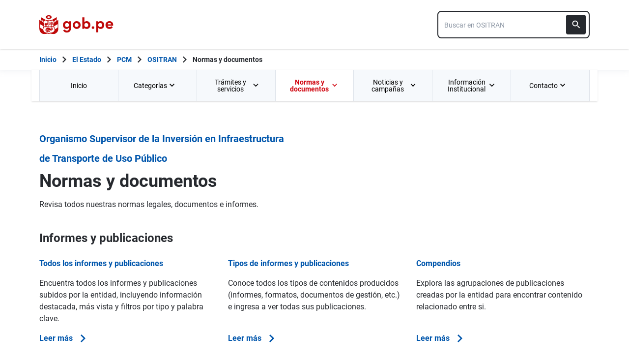

--- FILE ---
content_type: text/css
request_url: https://www.gob.pe/assets/application-7e0b3d1a.css
body_size: 58622
content:
*,:after,:before{--tw-border-spacing-x:0;--tw-border-spacing-y:0;--tw-translate-x:0;--tw-translate-y:0;--tw-rotate:0;--tw-skew-x:0;--tw-skew-y:0;--tw-scale-x:1;--tw-scale-y:1;--tw-pan-x: ;--tw-pan-y: ;--tw-pinch-zoom: ;--tw-scroll-snap-strictness:proximity;--tw-gradient-from-position: ;--tw-gradient-via-position: ;--tw-gradient-to-position: ;--tw-ordinal: ;--tw-slashed-zero: ;--tw-numeric-figure: ;--tw-numeric-spacing: ;--tw-numeric-fraction: ;--tw-ring-inset: ;--tw-ring-offset-width:0px;--tw-ring-offset-color:#fff;--tw-ring-color:rgba(43,108,176,.5);--tw-ring-offset-shadow:0 0 #0000;--tw-ring-shadow:0 0 #0000;--tw-shadow:0 0 #0000;--tw-shadow-colored:0 0 #0000;--tw-blur: ;--tw-brightness: ;--tw-contrast: ;--tw-grayscale: ;--tw-hue-rotate: ;--tw-invert: ;--tw-saturate: ;--tw-sepia: ;--tw-drop-shadow: ;--tw-backdrop-blur: ;--tw-backdrop-brightness: ;--tw-backdrop-contrast: ;--tw-backdrop-grayscale: ;--tw-backdrop-hue-rotate: ;--tw-backdrop-invert: ;--tw-backdrop-opacity: ;--tw-backdrop-saturate: ;--tw-backdrop-sepia: ;--tw-contain-size: ;--tw-contain-layout: ;--tw-contain-paint: ;--tw-contain-style: }::backdrop{--tw-border-spacing-x:0;--tw-border-spacing-y:0;--tw-translate-x:0;--tw-translate-y:0;--tw-rotate:0;--tw-skew-x:0;--tw-skew-y:0;--tw-scale-x:1;--tw-scale-y:1;--tw-pan-x: ;--tw-pan-y: ;--tw-pinch-zoom: ;--tw-scroll-snap-strictness:proximity;--tw-gradient-from-position: ;--tw-gradient-via-position: ;--tw-gradient-to-position: ;--tw-ordinal: ;--tw-slashed-zero: ;--tw-numeric-figure: ;--tw-numeric-spacing: ;--tw-numeric-fraction: ;--tw-ring-inset: ;--tw-ring-offset-width:0px;--tw-ring-offset-color:#fff;--tw-ring-color:rgba(43,108,176,.5);--tw-ring-offset-shadow:0 0 #0000;--tw-ring-shadow:0 0 #0000;--tw-shadow:0 0 #0000;--tw-shadow-colored:0 0 #0000;--tw-blur: ;--tw-brightness: ;--tw-contrast: ;--tw-grayscale: ;--tw-hue-rotate: ;--tw-invert: ;--tw-saturate: ;--tw-sepia: ;--tw-drop-shadow: ;--tw-backdrop-blur: ;--tw-backdrop-brightness: ;--tw-backdrop-contrast: ;--tw-backdrop-grayscale: ;--tw-backdrop-hue-rotate: ;--tw-backdrop-invert: ;--tw-backdrop-opacity: ;--tw-backdrop-saturate: ;--tw-backdrop-sepia: ;--tw-contain-size: ;--tw-contain-layout: ;--tw-contain-paint: ;--tw-contain-style: }/*! tailwindcss v3.4.17 | MIT License | https://tailwindcss.com*/*,:after,:before{border:0 solid #e9eaea;box-sizing:border-box}:after,:before{--tw-content:""}:host,html{line-height:1.5;-webkit-text-size-adjust:100%;font-family:ui-sans-serif,system-ui,sans-serif,Apple Color Emoji,Segoe UI Emoji,Segoe UI Symbol,Noto Color Emoji;font-feature-settings:normal;font-variation-settings:normal;-moz-tab-size:4;-o-tab-size:4;tab-size:4;-webkit-tap-highlight-color:transparent}body{line-height:inherit;margin:0}hr{border-top-width:1px;color:inherit;height:0}abbr:where([title]){-webkit-text-decoration:underline dotted;text-decoration:underline dotted}h1,h2,h3,h4,h5,h6{font-size:inherit;font-weight:inherit}a{color:inherit;text-decoration:inherit}b,strong{font-weight:bolder}code,kbd,pre,samp{font-family:ui-monospace,SFMono-Regular,Menlo,Monaco,Consolas,Liberation Mono,Courier New,monospace;font-feature-settings:normal;font-size:1em;font-variation-settings:normal}small{font-size:80%}sub,sup{font-size:75%;line-height:0;position:relative;vertical-align:baseline}sub{bottom:-.25em}sup{top:-.5em}table{border-color:inherit;text-indent:0}button,input,optgroup,select,textarea{color:inherit;font-family:inherit;font-feature-settings:inherit;font-size:100%;font-variation-settings:inherit;font-weight:inherit;letter-spacing:inherit;line-height:inherit;margin:0;padding:0}button,select{text-transform:none}button,input:where([type=button]),input:where([type=reset]),input:where([type=submit]){-webkit-appearance:button;background-color:transparent;background-image:none}:-moz-focusring{outline:auto}:-moz-ui-invalid{box-shadow:none}progress{vertical-align:baseline}::-webkit-inner-spin-button,::-webkit-outer-spin-button{height:auto}[type=search]{-webkit-appearance:textfield;outline-offset:-2px}::-webkit-search-decoration{-webkit-appearance:none}::-webkit-file-upload-button{-webkit-appearance:button;font:inherit}summary{display:list-item}blockquote,dd,dl,figure,h1,h2,h3,h4,h5,h6,hr,p,pre{margin:0}menu,ol,ul{list-style:none;margin:0;padding:0}dialog{padding:0}input::-moz-placeholder,textarea::-moz-placeholder{color:#9ca3af;opacity:1}input::placeholder,textarea::placeholder{color:#9ca3af;opacity:1}[role=button],button{cursor:pointer}:disabled{cursor:default}audio,canvas,embed,iframe,img,object,svg,video{display:block;vertical-align:middle}img,video{height:auto;max-width:100%}[hidden]:where(:not([hidden=until-found])){display:none}.container{width:100%}@media (min-width:640px){.container{max-width:640px}}@media (min-width:768px){.container{max-width:768px}}@media (min-width:1024px){.container{max-width:1024px}}@media (min-width:1280px){.container{max-width:1280px}}@media (min-width:1536px){.container{max-width:1536px}}@media (min-width:1920px){.container{max-width:1920px}}@media (min-width:2560px){.container{max-width:2560px}}@media (min-width:3840px){.container{max-width:3840px}}@media (min-width:5120px){.container{max-width:5120px}}@media (min-width:7680px){.container{max-width:7680px}}@media (min-width:10240px){.container{max-width:10240px}}.sr-only{height:1px;margin:-1px;overflow:hidden;padding:0;position:absolute;width:1px;clip:rect(0,0,0,0);border-width:0;white-space:nowrap}.pointer-events-none{pointer-events:none}.pointer-events-auto{pointer-events:auto}.visible{visibility:visible}.invisible{visibility:hidden}.collapse{visibility:collapse}.static{position:static}.fixed{position:fixed}.absolute{position:absolute}.relative{position:relative}.sticky{position:sticky}.inset-0{inset:0}.inset-y-0{bottom:0;top:0}.-bottom-5{bottom:-1.25rem}.-left-12{left:-3rem}.-left-16{left:-4rem}.-right-12{right:-3rem}.-right-13{right:-3.125rem}.-right-16{right:-4rem}.bottom-0{bottom:0}.bottom-2{bottom:.5rem}.bottom-4{bottom:1rem}.left-0{left:0}.left-4{left:1rem}.left-52{left:13rem}.right-0{right:0}.right-1{right:.25rem}.right-2{right:.5rem}.right-4{right:1rem}.top-0{top:0}.top-1{top:.25rem}.top-1\/2{top:50%}.top-15{top:3.75rem}.top-2{top:.5rem}.top-3{top:.75rem}.top-4{top:1rem}.top-6{top:1.5rem}.top-full{top:100%}.z-10{z-index:10}.z-100{z-index:100}.z-20{z-index:20}.z-30{z-index:30}.z-40{z-index:40}.z-50{z-index:50}.z-60{z-index:60}.order-1{order:1}.order-2{order:2}.order-3{order:3}.order-last{order:9999}.col-span-1{grid-column:span 1/span 1}.col-span-2{grid-column:span 2/span 2}.col-span-3{grid-column:span 3/span 3}.row-span-2{grid-row:span 2/span 2}.row-span-3{grid-row:span 3/span 3}.row-start-1{grid-row-start:1}.float-right{float:right}.float-left{float:left}.-m-2{margin:-.5rem}.m-0{margin:0}.m-2{margin:.5rem}.m-3{margin:.75rem}.m-4{margin:1rem}.m-5{margin:1.25rem}.m-auto{margin:auto}.-mx-4{margin-left:-1rem;margin-right:-1rem}.mx-0{margin-left:0;margin-right:0}.mx-1{margin-left:.25rem;margin-right:.25rem}.mx-10{margin-left:2.5rem;margin-right:2.5rem}.mx-2{margin-left:.5rem;margin-right:.5rem}.mx-20{margin-left:5rem;margin-right:5rem}.mx-3{margin-left:.75rem;margin-right:.75rem}.mx-4{margin-left:1rem;margin-right:1rem}.mx-5{margin-left:1.25rem;margin-right:1.25rem}.mx-8{margin-left:2rem;margin-right:2rem}.mx-auto{margin-left:auto;margin-right:auto}.my-0{margin-bottom:0;margin-top:0}.my-1{margin-bottom:.25rem;margin-top:.25rem}.my-10{margin-bottom:2.5rem;margin-top:2.5rem}.my-12{margin-bottom:3rem;margin-top:3rem}.my-2{margin-bottom:.5rem;margin-top:.5rem}.my-3{margin-bottom:.75rem;margin-top:.75rem}.my-4{margin-bottom:1rem;margin-top:1rem}.my-5{margin-bottom:1.25rem;margin-top:1.25rem}.my-6{margin-bottom:1.5rem;margin-top:1.5rem}.my-7{margin-bottom:1.75rem;margin-top:1.75rem}.my-8{margin-bottom:2rem;margin-top:2rem}.my-auto{margin-bottom:auto;margin-top:auto}.-mb-1{margin-bottom:-.25rem}.-mb-2{margin-bottom:-.5rem}.-mb-4{margin-bottom:-1rem}.-ml-2{margin-left:-.5rem}.-ml-20{margin-left:-5rem}.-ml-4{margin-left:-1rem}.-mr-16{margin-right:-4rem}.-mt-1{margin-top:-.25rem}.-mt-10{margin-top:-2.5rem}.-mt-2{margin-top:-.5rem}.-mt-20{margin-top:-5rem}.-mt-4{margin-top:-1rem}.-mt-5{margin-top:-1.25rem}.-mt-6{margin-top:-1.5rem}.-mt-8{margin-top:-2rem}.mb-0{margin-bottom:0}.mb-1{margin-bottom:.25rem}.mb-10{margin-bottom:2.5rem}.mb-12{margin-bottom:3rem}.mb-16{margin-bottom:4rem}.mb-2{margin-bottom:.5rem}.mb-2\.5{margin-bottom:.625rem}.mb-24{margin-bottom:6rem}.mb-3{margin-bottom:.75rem}.mb-3\.5{margin-bottom:14px}.mb-4{margin-bottom:1rem}.mb-5{margin-bottom:1.25rem}.mb-6{margin-bottom:1.5rem}.mb-7{margin-bottom:1.75rem}.mb-8{margin-bottom:2rem}.mb-9{margin-bottom:2.25rem}.ml-0{margin-left:0}.ml-1{margin-left:.25rem}.ml-10{margin-left:2.5rem}.ml-12{margin-left:3rem}.ml-16{margin-left:4rem}.ml-2{margin-left:.5rem}.ml-20{margin-left:5rem}.ml-3{margin-left:.75rem}.ml-3\.5{margin-left:14px}.ml-4{margin-left:1rem}.ml-5{margin-left:1.25rem}.ml-6{margin-left:1.5rem}.ml-8{margin-left:2rem}.ml-auto{margin-left:auto}.mr-0{margin-right:0}.mr-0\.5{margin-right:.125rem}.mr-1{margin-right:.25rem}.mr-10{margin-right:2.5rem}.mr-12{margin-right:3rem}.mr-2{margin-right:.5rem}.mr-3{margin-right:.75rem}.mr-4{margin-right:1rem}.mr-5{margin-right:1.25rem}.mr-6{margin-right:1.5rem}.mr-8{margin-right:2rem}.mr-auto{margin-right:auto}.mt-0{margin-top:0}.mt-1{margin-top:.25rem}.mt-1\.5{margin-top:6px}.mt-10{margin-top:2.5rem}.mt-12{margin-top:3rem}.mt-14{margin-top:56px}.mt-16{margin-top:4rem}.mt-2{margin-top:.5rem}.mt-20{margin-top:5rem}.mt-3{margin-top:.75rem}.mt-32{margin-top:8rem}.mt-4{margin-top:1rem}.mt-40px{margin-top:40px}.mt-5{margin-top:1.25rem}.mt-6{margin-top:1.5rem}.mt-7{margin-top:1.75rem}.mt-8{margin-top:2rem}.mt-9{margin-top:2.25rem}.mt-auto{margin-top:auto}.box-border{box-sizing:border-box}.line-clamp-3{display:-webkit-box;overflow:hidden;-webkit-box-orient:vertical;-webkit-line-clamp:3}.block{display:block}.inline-block{display:inline-block}.inline{display:inline}.flex{display:flex}.inline-flex{display:inline-flex}.table{display:table}.table-cell{display:table-cell}.table-row{display:table-row}.grid{display:grid}.contents{display:contents}.list-item{display:list-item}.hidden{display:none}.h-0{height:0}.h-0\.5{height:.125rem}.h-1{height:.25rem}.h-1\/2{height:50%}.h-10{height:2.5rem}.h-100px{height:100px}.h-12{height:3rem}.h-14{height:3.5rem}.h-15{height:3.75rem}.h-156{height:156px}.h-16{height:4rem}.h-17{height:17rem}.h-18{height:4.5rem}.h-180{height:180px}.h-184{height:184px}.h-2{height:.5rem}.h-20{height:5rem}.h-200{height:200px}.h-210{height:210px}.h-24{height:6rem}.h-25px{height:25px}.h-28px{height:28px}.h-3{height:.75rem}.h-315{height:315px}.h-32{height:8rem}.h-39px{height:39px}.h-4{height:1rem}.h-40{height:10rem}.h-48{height:12rem}.h-5{height:1.25rem}.h-6{height:1.5rem}.h-7{height:1.75rem}.h-72{height:18rem}.h-8{height:2rem}.h-80{height:20rem}.h-9{height:2.25rem}.h-90{height:90vh}.h-\[200px\]{height:200px}.h-\[300px\]{height:300px}.h-\[400px\]{height:400px}.h-\[500px\]{height:500px}.h-auto{height:auto}.h-fit{height:-moz-fit-content;height:fit-content}.h-full{height:100%}.h-px{height:1px}.h-screen{height:100vh}.max-h-0{max-height:0}.max-h-400px{max-height:400px}.max-h-75{max-height:18.75rem}.min-h-0{min-height:0}.min-h-10{min-height:10rem}.min-h-12{min-height:12rem}.min-h-14{min-height:14rem}.min-h-16{min-height:16rem}.min-h-18{min-height:18rem}.min-h-19{min-height:19rem}.min-h-2{min-height:2rem}.min-h-2\.5{min-height:2.5rem}.min-h-23{min-height:23rem}.min-h-27{min-height:27rem}.min-h-35{min-height:35rem}.min-h-4{min-height:4rem}.min-h-42px{min-height:42px}.min-h-6{min-height:6rem}.min-h-60px{min-height:60px}.min-h-8\.5{min-height:8.5rem}.min-h-80px{min-height:80px}.min-h-screen{min-height:100vh}.w-0{width:0}.w-1{width:.25rem}.w-1\/2{width:50%}.w-1\/3{width:33.333333%}.w-1\/4{width:25%}.w-10{width:2.5rem}.w-10\/12{width:83.333333%}.w-11\/12{width:91.666667%}.w-1120{width:1120px}.w-12{width:3rem}.w-15{width:3.75rem}.w-16{width:4rem}.w-18\.75{width:7.5rem}.w-180{width:180px}.w-19\/20{width:95%}.w-2{width:.5rem}.w-2\/3{width:66.666667%}.w-2\/4{width:50%}.w-2\/5{width:40%}.w-20{width:5rem}.w-200{width:200px}.w-220{width:220px}.w-22px{width:22px}.w-24{width:6rem}.w-25px{width:25px}.w-280{width:280px}.w-290{width:290px}.w-3{width:.75rem}.w-3\/12{width:25%}.w-3\/4{width:75%}.w-3\/5{width:60%}.w-300{width:300px}.w-32{width:8rem}.w-330{width:330px}.w-35{width:8.75rem}.w-350{width:350px}.w-3px{width:3px}.w-4{width:1rem}.w-4\/12{width:33.333333%}.w-4\/5{width:80%}.w-4\/6{width:66.666667%}.w-40{width:10rem}.w-400{width:400px}.w-48{width:12rem}.w-5{width:1.25rem}.w-5\/12{width:41.666667%}.w-5\/6{width:83.333333%}.w-56{width:14rem}.w-6{width:1.5rem}.w-64{width:16rem}.w-7{width:1.75rem}.w-7\/10{width:70%}.w-7\/50{width:14%}.w-8{width:2rem}.w-8\/12{width:66.666667%}.w-9{width:2.25rem}.w-9\/12{width:75%}.w-90{width:90%}.w-96{width:24rem}.w-auto{width:auto}.w-fit{width:-moz-fit-content;width:fit-content}.w-full{width:100%}.w-half{width:50%}.w-max{width:-moz-max-content;width:max-content}.w-screen{width:100vw}.min-w-10{min-width:10rem}.min-w-12{min-width:12rem}.min-w-15{min-width:15rem}.min-w-2{min-width:.5rem}.min-w-22px{min-width:22px}.min-w-25px{min-width:25px}.min-w-330{min-width:330px}.min-w-38px{min-width:38px}.min-w-4{min-width:4rem}.min-w-6{min-width:6rem}.max-w-12{max-width:12rem}.max-w-13{max-width:13rem}.max-w-16{max-width:16rem}.max-w-18{max-width:18rem}.max-w-2{max-width:.5rem}.max-w-20{max-width:20rem}.max-w-24{max-width:24rem}.max-w-2xl{max-width:42rem}.max-w-32{max-width:32rem}.max-w-380{max-width:380px}.max-w-3xl{max-width:48rem}.max-w-4{max-width:4rem}.max-w-40{max-width:40rem}.max-w-48{max-width:48rem}.max-w-5{max-width:5rem}.max-w-6{max-width:6rem}.max-w-6xl{max-width:72rem}.max-w-780{max-width:780px}.max-w-8{max-width:8rem}.max-w-80{max-width:80rem}.max-w-full{max-width:100%}.max-w-lg{max-width:32rem}.max-w-md{max-width:28rem}.max-w-screen-md{max-width:768px}.max-w-sm{max-width:24rem}.max-w-xl{max-width:36rem}.max-w-xs{max-width:20rem}.flex-1{flex:1 1 0%}.flex-2{flex:2 2 0%}.flex-3{flex:3 3 0%}.flex-auto{flex:1 1 auto}.flex-initial{flex:0 1 auto}.flex-none{flex:none}.flex-shrink{flex-shrink:1}.flex-shrink-0,.shrink-0{flex-shrink:0}.flex-grow{flex-grow:1}.border-collapse{border-collapse:collapse}.border-separate{border-collapse:separate}.border-spacing-y-4{--tw-border-spacing-y:1rem;border-spacing:var(--tw-border-spacing-x) var(--tw-border-spacing-y)}.rotate-180{--tw-rotate:180deg}.rotate-180,.rotate-45{transform:translate(var(--tw-translate-x),var(--tw-translate-y)) rotate(var(--tw-rotate)) skewX(var(--tw-skew-x)) skewY(var(--tw-skew-y)) scaleX(var(--tw-scale-x)) scaleY(var(--tw-scale-y))}.rotate-45{--tw-rotate:45deg}.rotate-90{--tw-rotate:90deg}.rotate-90,.transform{transform:translate(var(--tw-translate-x),var(--tw-translate-y)) rotate(var(--tw-rotate)) skewX(var(--tw-skew-x)) skewY(var(--tw-skew-y)) scaleX(var(--tw-scale-x)) scaleY(var(--tw-scale-y))}.cursor-move{cursor:move}.cursor-not-allowed{cursor:not-allowed}.cursor-pointer{cursor:pointer}.resize-none{resize:none}.resize{resize:both}.list-inside{list-style-position:inside}.list-outside{list-style-position:outside}.list-decimal{list-style-type:decimal}.list-disc{list-style-type:disc}.list-none{list-style-type:none}.list-square{list-style-type:square}.appearance-none{-webkit-appearance:none;-moz-appearance:none;appearance:none}.auto-cols-fr{grid-auto-columns:minmax(0,1fr)}.auto-cols-max{grid-auto-columns:max-content}.grid-flow-row{grid-auto-flow:row}.grid-flow-col{grid-auto-flow:column}.grid-cols-1{grid-template-columns:repeat(1,minmax(0,1fr))}.grid-cols-2{grid-template-columns:repeat(2,minmax(0,1fr))}.grid-cols-3{grid-template-columns:repeat(3,minmax(0,1fr))}.grid-cols-3\/5{grid-template-columns:3fr 2fr}.grid-cols-4{grid-template-columns:repeat(4,minmax(0,1fr))}.grid-cols-5{grid-template-columns:repeat(5,minmax(0,1fr))}.grid-cols-7{grid-template-columns:repeat(7,minmax(0,1fr))}.grid-cols-candidates{grid-template-columns:1fr 2px 1fr 2px 1fr}.grid-cols-icon-text{grid-template-columns:auto 1fr}.grid-cols-languages{grid-template-columns:1fr 25%}.grid-cols-list{grid-template-columns:auto 1fr}.grid-cols-short-list{grid-template-columns:minmax(auto,150px) 1fr}.grid-rows-2{grid-template-rows:repeat(2,minmax(0,1fr))}.flex-row{flex-direction:row}.flex-row-reverse{flex-direction:row-reverse}.flex-col{flex-direction:column}.flex-col-reverse{flex-direction:column-reverse}.flex-wrap{flex-wrap:wrap}.place-items-center{place-items:center}.place-items-baseline{place-items:baseline}.content-center{align-content:center}.content-end{align-content:flex-end}.items-start{align-items:flex-start}.items-end{align-items:flex-end}.items-center{align-items:center}.items-baseline{align-items:baseline}.items-stretch{align-items:stretch}.justify-start{justify-content:flex-start}.justify-end{justify-content:flex-end}.justify-center{justify-content:center}.justify-between{justify-content:space-between}.justify-around{justify-content:space-around}.justify-items-end{justify-items:end}.justify-items-center{justify-items:center}.gap-1{gap:.25rem}.gap-12{gap:3rem}.gap-15{gap:3.75rem}.gap-2{gap:.5rem}.gap-20{gap:8.75rem}.gap-3{gap:.75rem}.gap-4{gap:1rem}.gap-5{gap:1.25rem}.gap-6{gap:1.5rem}.gap-7{gap:1.75rem}.gap-8{gap:2rem}.gap-9{gap:2.25rem}.gap-x-10{-moz-column-gap:2.5rem;column-gap:2.5rem}.gap-x-20{-moz-column-gap:8.75rem;column-gap:8.75rem}.gap-x-24{-moz-column-gap:6rem;column-gap:6rem}.gap-x-4{-moz-column-gap:1rem;column-gap:1rem}.gap-x-6{-moz-column-gap:1.5rem;column-gap:1.5rem}.gap-x-8{-moz-column-gap:2rem;column-gap:2rem}.gap-y-2{row-gap:.5rem}.gap-y-2\.5{row-gap:.625rem}.gap-y-4{row-gap:1rem}.gap-y-6{row-gap:1.5rem}.space-x-2>:not([hidden])~:not([hidden]){--tw-space-x-reverse:0;margin-left:calc(.5rem*(1 - var(--tw-space-x-reverse)));margin-right:calc(.5rem*var(--tw-space-x-reverse))}.space-x-20>:not([hidden])~:not([hidden]){--tw-space-x-reverse:0;margin-left:calc(5rem*(1 - var(--tw-space-x-reverse)));margin-right:calc(5rem*var(--tw-space-x-reverse))}.space-x-4>:not([hidden])~:not([hidden]){--tw-space-x-reverse:0;margin-left:calc(1rem*(1 - var(--tw-space-x-reverse)));margin-right:calc(1rem*var(--tw-space-x-reverse))}.space-y-4>:not([hidden])~:not([hidden]){--tw-space-y-reverse:0;margin-bottom:calc(1rem*var(--tw-space-y-reverse));margin-top:calc(1rem*(1 - var(--tw-space-y-reverse)))}.space-y-6>:not([hidden])~:not([hidden]){--tw-space-y-reverse:0;margin-bottom:calc(1.5rem*var(--tw-space-y-reverse));margin-top:calc(1.5rem*(1 - var(--tw-space-y-reverse)))}.divide-x-2>:not([hidden])~:not([hidden]){--tw-divide-x-reverse:0;border-left-width:calc(2px*(1 - var(--tw-divide-x-reverse)));border-right-width:calc(2px*var(--tw-divide-x-reverse))}.self-start{align-self:flex-start}.self-end{align-self:flex-end}.self-center{align-self:center}.self-stretch{align-self:stretch}.overflow-auto{overflow:auto}.overflow-hidden{overflow:hidden}.overflow-x-auto{overflow-x:auto}.overflow-y-auto{overflow-y:auto}.overflow-x-hidden{overflow-x:hidden}.truncate{overflow:hidden;white-space:nowrap}.text-ellipsis,.truncate{text-overflow:ellipsis}.whitespace-nowrap{white-space:nowrap}.whitespace-pre{white-space:pre}.whitespace-pre-line{white-space:pre-line}.break-normal{overflow-wrap:normal;word-break:normal}.break-words{overflow-wrap:break-word}.break-all{word-break:break-all}.rounded{border-radius:.25rem}.rounded-10px{border-radius:10px}.rounded-2xl{border-radius:1rem}.rounded-9px{border-radius:9px}.rounded-full{border-radius:9999px}.rounded-lg{border-radius:.5rem}.rounded-md{border-radius:.375rem}.rounded-none{border-radius:0}.rounded-sm{border-radius:.125rem}.rounded-xl{border-radius:.75rem}.rounded-l-xl{border-bottom-left-radius:.75rem;border-top-left-radius:.75rem}.rounded-r-xl{border-bottom-right-radius:.75rem;border-top-right-radius:.75rem}.rounded-t{border-top-left-radius:.25rem;border-top-right-radius:.25rem}.rounded-t-2xl{border-top-left-radius:1rem;border-top-right-radius:1rem}.rounded-t-lg{border-top-left-radius:.5rem;border-top-right-radius:.5rem}.rounded-bl-lg{border-bottom-left-radius:.5rem}.rounded-tl-lg{border-top-left-radius:.5rem}.border{border-width:1px}.border-0{border-width:0}.border-1{border-width:1px}.border-1\.5{border-width:1.5px}.border-10{border-width:10px}.border-2{border-width:2px}.border-3{border-width:3px}.border-4{border-width:4px}.border-b{border-bottom-width:1px}.border-b-0{border-bottom-width:0}.border-b-1{border-bottom-width:1px}.border-b-2{border-bottom-width:2px}.border-b-3{border-bottom-width:3px}.border-b-4{border-bottom-width:4px}.border-b-5{border-bottom-width:5px}.border-b-8{border-bottom-width:8px}.border-b-nation{border-bottom-width:1.3px}.border-b-share-icons{border-bottom-width:.6px}.border-l{border-left-width:1px}.border-l-0{border-left-width:0}.border-l-2{border-left-width:2px}.border-l-4{border-left-width:4px}.border-l-5{border-left-width:5px}.border-l-8{border-left-width:8px}.border-r{border-right-width:1px}.border-r-2{border-right-width:2px}.border-t,.border-t-1{border-top-width:1px}.border-t-2{border-top-width:2px}.border-t-4{border-top-width:4px}.border-solid{border-style:solid}.border-dotted{border-style:dotted}.border-hidden{border-style:hidden}.border-none{border-style:none}.border-black{--tw-border-opacity:1;border-color:rgb(0 0 0/var(--tw-border-opacity,1))}.border-blue-100{--tw-border-opacity:1;border-color:rgb(230 242 248/var(--tw-border-opacity,1))}.border-blue-200{--tw-border-opacity:1;border-color:rgb(222 227 234/var(--tw-border-opacity,1))}.border-blue-300{--tw-border-opacity:1;border-color:rgb(238 240 244/var(--tw-border-opacity,1))}.border-blue-400{--tw-border-opacity:1;border-color:rgb(49 130 206/var(--tw-border-opacity,1))}.border-blue-500{--tw-border-opacity:1;border-color:rgb(43 108 176/var(--tw-border-opacity,1))}.border-blue-60{--tw-border-opacity:1;border-color:rgb(69 151 232/var(--tw-border-opacity,1))}.border-blue-600{--tw-border-opacity:1;border-color:rgb(2 86 172/var(--tw-border-opacity,1))}.border-blue-700{--tw-border-opacity:1;border-color:rgb(0 86 172/var(--tw-border-opacity,1))}.border-blue-780{--tw-border-opacity:1;border-color:rgb(0 113 227/var(--tw-border-opacity,1))}.border-blue-900{--tw-border-opacity:1;border-color:rgb(37 60 99/var(--tw-border-opacity,1))}.border-blue-midnight{--tw-border-opacity:1;border-color:rgb(22 54 100/var(--tw-border-opacity,1))}.border-gray-100{--tw-border-opacity:1;border-color:rgb(237 240 244/var(--tw-border-opacity,1))}.border-gray-120{--tw-border-opacity:1;border-color:rgb(244 246 249/var(--tw-border-opacity,1))}.border-gray-140{--tw-border-opacity:1;border-color:rgb(197 205 218/var(--tw-border-opacity,1))}.border-gray-160{--tw-border-opacity:1;border-color:rgb(211 224 236/var(--tw-border-opacity,1))}.border-gray-170{--tw-border-opacity:1;border-color:rgb(189 196 206/var(--tw-border-opacity,1))}.border-gray-200{--tw-border-opacity:1;border-color:rgb(233 234 234/var(--tw-border-opacity,1))}.border-gray-300{--tw-border-opacity:1;border-color:rgb(229 229 229/var(--tw-border-opacity,1))}.border-gray-40{--tw-border-opacity:1;border-color:rgb(242 245 248/var(--tw-border-opacity,1))}.border-gray-400{--tw-border-opacity:1;border-color:rgb(156 163 175/var(--tw-border-opacity,1))}.border-gray-500{--tw-border-opacity:1;border-color:rgb(111 119 123/var(--tw-border-opacity,1))}.border-gray-600{--tw-border-opacity:1;border-color:rgb(145 145 145/var(--tw-border-opacity,1))}.border-gray-700{--tw-border-opacity:1;border-color:rgb(112 119 123/var(--tw-border-opacity,1))}.border-gray-750{--tw-border-opacity:1;border-color:rgb(51 51 51/var(--tw-border-opacity,1))}.border-gray-80{--tw-border-opacity:1;border-color:rgb(223 227 233/var(--tw-border-opacity,1))}.border-gray-85{--tw-border-opacity:1;border-color:rgb(212 221 236/var(--tw-border-opacity,1))}.border-gray-900{--tw-border-opacity:1;border-color:rgb(38 41 46/var(--tw-border-opacity,1))}.border-gray-95{--tw-border-opacity:1;border-color:rgb(165 177 193/var(--tw-border-opacity,1))}.border-green-200{--tw-border-opacity:1;border-color:rgb(162 213 180/var(--tw-border-opacity,1))}.border-green-400{--tw-border-opacity:1;border-color:rgb(27 157 107/var(--tw-border-opacity,1))}.border-green-500{--tw-border-opacity:1;border-color:rgb(7 103 37/var(--tw-border-opacity,1))}.border-neutral-500{--tw-border-opacity:1;border-color:rgb(115 115 115/var(--tw-border-opacity,1))}.border-purple-150{--tw-border-opacity:1;border-color:rgb(230 230 253/var(--tw-border-opacity,1))}.border-purple-560{--tw-border-opacity:1;border-color:rgb(194 177 245/var(--tw-border-opacity,1))}.border-red-200{--tw-border-opacity:1;border-color:rgb(240 65 52/var(--tw-border-opacity,1))}.border-red-300{--tw-border-opacity:1;border-color:rgb(191 9 9/var(--tw-border-opacity,1))}.border-red-400{--tw-border-opacity:1;border-color:rgb(253 88 58/var(--tw-border-opacity,1))}.border-red-500{--tw-border-opacity:1;border-color:rgb(255 7 7/var(--tw-border-opacity,1))}.border-red-600{--tw-border-opacity:1;border-color:rgb(235 3 3/var(--tw-border-opacity,1))}.border-red-700{--tw-border-opacity:1;border-color:rgb(207 0 11/var(--tw-border-opacity,1))}.border-red-800{--tw-border-opacity:1;border-color:rgb(178 20 20/var(--tw-border-opacity,1))}.border-transparent{border-color:transparent}.border-white{--tw-border-opacity:1;border-color:rgb(255 255 255/var(--tw-border-opacity,1))}.border-yellow-400{--tw-border-opacity:1;border-color:rgb(255 209 71/var(--tw-border-opacity,1))}.border-yellow-600{--tw-border-opacity:1;border-color:rgb(240 166 0/var(--tw-border-opacity,1))}.border-yellow-900{--tw-border-opacity:1;border-color:rgb(154 100 0/var(--tw-border-opacity,1))}.bg-black{--tw-bg-opacity:1;background-color:rgb(0 0 0/var(--tw-bg-opacity,1))}.bg-blue-100{--tw-bg-opacity:1;background-color:rgb(230 242 248/var(--tw-bg-opacity,1))}.bg-blue-200{--tw-bg-opacity:1;background-color:rgb(222 227 234/var(--tw-bg-opacity,1))}.bg-blue-300{--tw-bg-opacity:1;background-color:rgb(238 240 244/var(--tw-bg-opacity,1))}.bg-blue-310{--tw-bg-opacity:1;background-color:rgb(242 249 255/var(--tw-bg-opacity,1))}.bg-blue-40{--tw-bg-opacity:1;background-color:rgb(225 240 255/var(--tw-bg-opacity,1))}.bg-blue-400{--tw-bg-opacity:1;background-color:rgb(49 130 206/var(--tw-bg-opacity,1))}.bg-blue-50{--tw-bg-opacity:1;background-color:rgb(238 243 251/var(--tw-bg-opacity,1))}.bg-blue-500{--tw-bg-opacity:1;background-color:rgb(43 108 176/var(--tw-bg-opacity,1))}.bg-blue-580{--tw-bg-opacity:1;background-color:rgb(19 99 208/var(--tw-bg-opacity,1))}.bg-blue-600{--tw-bg-opacity:1;background-color:rgb(2 86 172/var(--tw-bg-opacity,1))}.bg-blue-70{--tw-bg-opacity:1;background-color:rgb(249 250 252/var(--tw-bg-opacity,1))}.bg-blue-700{--tw-bg-opacity:1;background-color:rgb(0 86 172/var(--tw-bg-opacity,1))}.bg-blue-750{--tw-bg-opacity:1;background-color:rgb(24 67 151/var(--tw-bg-opacity,1))}.bg-blue-775{--tw-bg-opacity:1;background-color:rgb(21 59 132/var(--tw-bg-opacity,1))}.bg-blue-780{--tw-bg-opacity:1;background-color:rgb(0 113 227/var(--tw-bg-opacity,1))}.bg-blue-80{--tw-bg-opacity:1;background-color:rgb(243 248 251/var(--tw-bg-opacity,1))}.bg-blue-850{--tw-bg-opacity:1;background-color:rgb(0 93 128/var(--tw-bg-opacity,1))}.bg-blue-900{--tw-bg-opacity:1;background-color:rgb(37 60 99/var(--tw-bg-opacity,1))}.bg-blue-950{--tw-bg-opacity:1;background-color:rgb(35 52 88/var(--tw-bg-opacity,1))}.bg-blue-960{--tw-bg-opacity:1;background-color:rgb(61 64 83/var(--tw-bg-opacity,1))}.bg-blue-midnight{--tw-bg-opacity:1;background-color:rgb(22 54 100/var(--tw-bg-opacity,1))}.bg-focus{--tw-bg-opacity:1;background-color:rgb(255 209 71/var(--tw-bg-opacity,1))}.bg-footer{--tw-bg-opacity:1;background-color:rgb(70 76 87/var(--tw-bg-opacity,1))}.bg-gray-10{background-color:#fbfbfba1}.bg-gray-100{--tw-bg-opacity:1;background-color:rgb(237 240 244/var(--tw-bg-opacity,1))}.bg-gray-120{--tw-bg-opacity:1;background-color:rgb(244 246 249/var(--tw-bg-opacity,1))}.bg-gray-130{--tw-bg-opacity:1;background-color:rgb(236 242 249/var(--tw-bg-opacity,1))}.bg-gray-140{--tw-bg-opacity:1;background-color:rgb(197 205 218/var(--tw-bg-opacity,1))}.bg-gray-200{--tw-bg-opacity:1;background-color:rgb(233 234 234/var(--tw-bg-opacity,1))}.bg-gray-300{--tw-bg-opacity:1;background-color:rgb(229 229 229/var(--tw-bg-opacity,1))}.bg-gray-40{--tw-bg-opacity:1;background-color:rgb(242 245 248/var(--tw-bg-opacity,1))}.bg-gray-400{--tw-bg-opacity:1;background-color:rgb(156 163 175/var(--tw-bg-opacity,1))}.bg-gray-50{--tw-bg-opacity:1;background-color:rgb(244 244 244/var(--tw-bg-opacity,1))}.bg-gray-60{--tw-bg-opacity:1;background-color:rgb(241 243 246/var(--tw-bg-opacity,1))}.bg-gray-600{--tw-bg-opacity:1;background-color:rgb(145 145 145/var(--tw-bg-opacity,1))}.bg-gray-65{--tw-bg-opacity:1;background-color:rgb(246 246 254/var(--tw-bg-opacity,1))}.bg-gray-70{--tw-bg-opacity:1;background-color:rgb(246 249 252/var(--tw-bg-opacity,1))}.bg-gray-700{--tw-bg-opacity:1;background-color:rgb(112 119 123/var(--tw-bg-opacity,1))}.bg-gray-75{--tw-bg-opacity:1;background-color:rgb(242 242 242/var(--tw-bg-opacity,1))}.bg-gray-80{--tw-bg-opacity:1;background-color:rgb(223 227 233/var(--tw-bg-opacity,1))}.bg-gray-800{--tw-bg-opacity:1;background-color:rgb(77 77 77/var(--tw-bg-opacity,1))}.bg-gray-90{--tw-bg-opacity:1;background-color:rgb(252 246 243/var(--tw-bg-opacity,1))}.bg-gray-900{--tw-bg-opacity:1;background-color:rgb(38 41 46/var(--tw-bg-opacity,1))}.bg-gray-950{--tw-bg-opacity:1;background-color:rgb(14 26 38/var(--tw-bg-opacity,1))}.bg-green-100{--tw-bg-opacity:1;background-color:rgb(201 240 216/var(--tw-bg-opacity,1))}.bg-green-300{--tw-bg-opacity:1;background-color:rgb(7 129 82/var(--tw-bg-opacity,1))}.bg-green-400{--tw-bg-opacity:1;background-color:rgb(27 157 107/var(--tw-bg-opacity,1))}.bg-green-430{--tw-bg-opacity:1;background-color:rgb(33 130 80/var(--tw-bg-opacity,1))}.bg-green-50{--tw-bg-opacity:1;background-color:rgb(227 243 236/var(--tw-bg-opacity,1))}.bg-green-500{--tw-bg-opacity:1;background-color:rgb(7 103 37/var(--tw-bg-opacity,1))}.bg-green-525{--tw-bg-opacity:1;background-color:rgb(39 143 62/var(--tw-bg-opacity,1))}.bg-green-550{--tw-bg-opacity:1;background-color:rgb(0 153 0/var(--tw-bg-opacity,1))}.bg-green-600{--tw-bg-opacity:1;background-color:rgb(0 130 59/var(--tw-bg-opacity,1))}.bg-indigo-50{--tw-bg-opacity:1;background-color:rgb(238 243 251/var(--tw-bg-opacity,1))}.bg-indigo-500{--tw-bg-opacity:1;background-color:rgb(71 77 152/var(--tw-bg-opacity,1))}.bg-indigo-600{--tw-bg-opacity:1;background-color:rgb(54 58 115/var(--tw-bg-opacity,1))}.bg-indigo-900{--tw-bg-opacity:1;background-color:rgb(13 16 40/var(--tw-bg-opacity,1))}.bg-neutral-400{--tw-bg-opacity:1;background-color:rgb(197 205 218/var(--tw-bg-opacity,1))}.bg-orange-200{--tw-bg-opacity:1;background-color:rgb(254 215 170/var(--tw-bg-opacity,1))}.bg-purple-150{--tw-bg-opacity:1;background-color:rgb(230 230 253/var(--tw-bg-opacity,1))}.bg-purple-300{--tw-bg-opacity:1;background-color:rgb(232 221 229/var(--tw-bg-opacity,1))}.bg-purple-555{--tw-bg-opacity:1;background-color:rgb(83 76 137/var(--tw-bg-opacity,1))}.bg-red-100{--tw-bg-opacity:1;background-color:rgb(255 239 240/var(--tw-bg-opacity,1))}.bg-red-125{--tw-bg-opacity:1;background-color:rgb(255 243 243/var(--tw-bg-opacity,1))}.bg-red-130{--tw-bg-opacity:1;background-color:rgb(254 234 234/var(--tw-bg-opacity,1))}.bg-red-250{--tw-bg-opacity:1;background-color:rgb(252 238 238/var(--tw-bg-opacity,1))}.bg-red-300{--tw-bg-opacity:1;background-color:rgb(191 9 9/var(--tw-bg-opacity,1))}.bg-red-450{--tw-bg-opacity:1;background-color:rgb(223 42 48/var(--tw-bg-opacity,1))}.bg-red-500{--tw-bg-opacity:1;background-color:rgb(255 7 7/var(--tw-bg-opacity,1))}.bg-red-550{--tw-bg-opacity:1;background-color:rgb(229 31 45/var(--tw-bg-opacity,1))}.bg-red-600{--tw-bg-opacity:1;background-color:rgb(235 3 3/var(--tw-bg-opacity,1))}.bg-red-630{--tw-bg-opacity:1;background-color:rgb(226 0 0/var(--tw-bg-opacity,1))}.bg-red-700{--tw-bg-opacity:1;background-color:rgb(207 0 11/var(--tw-bg-opacity,1))}.bg-red-750{--tw-bg-opacity:1;background-color:rgb(191 8 10/var(--tw-bg-opacity,1))}.bg-transparent{background-color:transparent}.bg-white{--tw-bg-opacity:1;background-color:rgb(255 255 255/var(--tw-bg-opacity,1))}.bg-yellow-125{--tw-bg-opacity:1;background-color:rgb(255 250 239/var(--tw-bg-opacity,1))}.bg-yellow-200{--tw-bg-opacity:1;background-color:rgb(254 240 138/var(--tw-bg-opacity,1))}.bg-yellow-300{--tw-bg-opacity:1;background-color:rgb(255 249 232/var(--tw-bg-opacity,1))}.bg-yellow-400{--tw-bg-opacity:1;background-color:rgb(255 209 71/var(--tw-bg-opacity,1))}.bg-yellow-650{--tw-bg-opacity:1;background-color:rgb(255 221 0/var(--tw-bg-opacity,1))}.bg-code-partitioned{background-image:linear-gradient(270deg,#000 70%,hsla(0,0%,100%,0) 0)}.bg-50{background-size:50px 1px}.bg-cover{background-size:cover}.bg-bottom{background-position:bottom}.bg-center{background-position:50%}.bg-no-repeat{background-repeat:no-repeat}.fill-current{fill:currentColor}.stroke-current{stroke:currentColor}.object-contain{-o-object-fit:contain;object-fit:contain}.object-cover{-o-object-fit:cover;object-fit:cover}.p-0{padding:0}.p-1{padding:.25rem}.p-1\.5{padding:.375rem}.p-10{padding:2.5rem}.p-12{padding:3rem}.p-14{padding:3.5rem}.p-2{padding:.5rem}.p-3{padding:.75rem}.p-4{padding:1rem}.p-42px{padding:42px}.p-5{padding:1.25rem}.p-6{padding:1.5rem}.p-7{padding:1.75rem}.p-8{padding:2rem}.p-9{padding:2.25rem}.px-0{padding-left:0;padding-right:0}.px-1{padding-left:.25rem;padding-right:.25rem}.px-10{padding-left:2.5rem;padding-right:2.5rem}.px-12{padding-left:3rem;padding-right:3rem}.px-16{padding-left:4rem;padding-right:4rem}.px-2{padding-left:.5rem;padding-right:.5rem}.px-20{padding-left:5rem;padding-right:5rem}.px-3{padding-left:.75rem;padding-right:.75rem}.px-32{padding-left:8rem;padding-right:8rem}.px-4{padding-left:1rem;padding-right:1rem}.px-5{padding-left:1.25rem;padding-right:1.25rem}.px-6{padding-left:1.5rem;padding-right:1.5rem}.px-7{padding-left:1.75rem;padding-right:1.75rem}.px-8{padding-left:2rem;padding-right:2rem}.px-9{padding-left:2.25rem;padding-right:2.25rem}.py-0{padding-bottom:0;padding-top:0}.py-0\.5{padding-bottom:.125rem;padding-top:.125rem}.py-1{padding-bottom:.25rem;padding-top:.25rem}.py-10{padding-bottom:2.5rem;padding-top:2.5rem}.py-12{padding-bottom:3rem;padding-top:3rem}.py-16{padding-bottom:4rem;padding-top:4rem}.py-2{padding-bottom:.5rem;padding-top:.5rem}.py-2\.5{padding-bottom:.625rem;padding-top:.625rem}.py-3{padding-bottom:.75rem;padding-top:.75rem}.py-3\.5{padding-bottom:14px;padding-top:14px}.py-4{padding-bottom:1rem;padding-top:1rem}.py-5{padding-bottom:1.25rem;padding-top:1.25rem}.py-50px{padding-bottom:50px;padding-top:50px}.py-6{padding-bottom:1.5rem;padding-top:1.5rem}.py-60px{padding-bottom:60px;padding-top:60px}.py-8{padding-bottom:2rem;padding-top:2rem}.pb-0{padding-bottom:0}.pb-1{padding-bottom:.25rem}.pb-10{padding-bottom:2.5rem}.pb-10px{padding-bottom:10px}.pb-12{padding-bottom:3rem}.pb-15px{padding-bottom:15px}.pb-18{padding-bottom:4.5rem}.pb-2{padding-bottom:.5rem}.pb-20{padding-bottom:5rem}.pb-3{padding-bottom:.75rem}.pb-4{padding-bottom:1rem}.pb-5{padding-bottom:1.25rem}.pb-6{padding-bottom:1.5rem}.pb-7{padding-bottom:1.75rem}.pb-8{padding-bottom:2rem}.pb-9{padding-bottom:2.25rem}.pe-3{padding-inline-end:.75rem}.pl-0{padding-left:0}.pl-1{padding-left:.25rem}.pl-10{padding-left:2.5rem}.pl-12{padding-left:3rem}.pl-15px{padding-left:15px}.pl-16{padding-left:4rem}.pl-18{padding-left:4.5rem}.pl-2{padding-left:.5rem}.pl-3{padding-left:.75rem}.pl-4{padding-left:1rem}.pl-5{padding-left:1.25rem}.pl-6{padding-left:1.5rem}.pl-7{padding-left:1.75rem}.pl-8{padding-left:2rem}.pl-9{padding-left:2.25rem}.pr-0{padding-right:0}.pr-1{padding-right:.25rem}.pr-10{padding-right:2.5rem}.pr-16{padding-right:4rem}.pr-18{padding-right:4.5rem}.pr-2{padding-right:.5rem}.pr-3{padding-right:.75rem}.pr-4{padding-right:1rem}.pr-5{padding-right:1.25rem}.pr-6{padding-right:1.5rem}.pr-8{padding-right:2rem}.pr-9{padding-right:2.25rem}.pt-0{padding-top:0}.pt-1{padding-top:.25rem}.pt-1\.5{padding-top:.375rem}.pt-10{padding-top:2.5rem}.pt-10px{padding-top:10px}.pt-12{padding-top:3rem}.pt-2{padding-top:.5rem}.pt-20{padding-top:5rem}.pt-4{padding-top:1rem}.pt-5{padding-top:1.25rem}.pt-50px{padding-top:50px}.pt-6{padding-top:1.5rem}.pt-8{padding-top:2rem}.pt-9{padding-top:2.25rem}.text-left{text-align:left}.text-center{text-align:center}.text-right{text-align:right}.text-justify{text-align:justify}.text-start{text-align:start}.align-baseline{vertical-align:baseline}.align-top{vertical-align:top}.align-middle{vertical-align:middle}.align-bottom{vertical-align:bottom}.text-15{font-size:15px}.text-17{font-size:17px}.text-2xl{font-size:1.5rem;line-height:2rem}.text-32{font-size:32px}.text-3xl{font-size:1.875rem;line-height:2.25rem}.text-4xl{font-size:2.25rem;line-height:2.5rem}.text-5xl{font-size:3rem;line-height:1}.text-6xl{font-size:3.75rem;line-height:1}.text-base{font-size:1rem;line-height:1.5rem}.text-lg{font-size:1.125rem;line-height:1.75rem}.text-sm{font-size:.875rem;line-height:1.25rem}.text-xl{font-size:1.25rem;line-height:1.75rem}.text-xs{font-size:.75rem;line-height:1rem}.\!font-normal{font-weight:400!important}.font-black{font-weight:900}.font-bold{font-weight:700}.font-extrabold{font-weight:800}.font-medium{font-weight:500}.font-normal{font-weight:400}.font-semibold{font-weight:600}.uppercase{text-transform:uppercase}.lowercase{text-transform:lowercase}.capitalize{text-transform:capitalize}.italic{font-style:italic}.not-italic{font-style:normal}.leading-10{line-height:2.5rem}.leading-13{line-height:3.25rem}.leading-18{line-height:18px}.leading-3{line-height:.75rem}.leading-4{line-height:1rem}.leading-5{line-height:1.25rem}.leading-6{line-height:1.5rem}.leading-7{line-height:1.75rem}.leading-8{line-height:2rem}.leading-9{line-height:2.25rem}.leading-extra-tight{line-height:1.15}.leading-loose{line-height:2}.leading-none{line-height:1}.leading-normal{line-height:1.5}.leading-snug{line-height:1.375}.leading-tight{line-height:1.25}.tracking-code{letter-spacing:2.625em}.tracking-normal{letter-spacing:0}.tracking-page{letter-spacing:.014em}.tracking-tight{letter-spacing:-.025em}.tracking-wider{letter-spacing:.05em}.text-black{--tw-text-opacity:1;color:rgb(0 0 0/var(--tw-text-opacity,1))}.text-blue-1000{--tw-text-opacity:1;color:rgb(29 43 73/var(--tw-text-opacity,1))}.text-blue-300{--tw-text-opacity:1;color:rgb(238 240 244/var(--tw-text-opacity,1))}.text-blue-375{--tw-text-opacity:1;color:rgb(7 71 135/var(--tw-text-opacity,1))}.text-blue-400{--tw-text-opacity:1;color:rgb(49 130 206/var(--tw-text-opacity,1))}.text-blue-425{--tw-text-opacity:1;color:rgb(51 25 128/var(--tw-text-opacity,1))}.text-blue-500{--tw-text-opacity:1;color:rgb(43 108 176/var(--tw-text-opacity,1))}.text-blue-550{--tw-text-opacity:1;color:rgb(61 107 171/var(--tw-text-opacity,1))}.text-blue-600{--tw-text-opacity:1;color:rgb(2 86 172/var(--tw-text-opacity,1))}.text-blue-700{--tw-text-opacity:1;color:rgb(0 86 172/var(--tw-text-opacity,1))}.text-blue-900{--tw-text-opacity:1;color:rgb(37 60 99/var(--tw-text-opacity,1))}.text-blue-960{--tw-text-opacity:1;color:rgb(61 64 83/var(--tw-text-opacity,1))}.text-blue-perPage{--tw-text-opacity:1;color:rgb(11 91 175/var(--tw-text-opacity,1))}.text-blue-procedure{--tw-text-opacity:1;color:rgb(7 71 135/var(--tw-text-opacity,1))}.text-cyan-500{--tw-text-opacity:1;color:rgb(172 242 255/var(--tw-text-opacity,1))}.text-gray-140{--tw-text-opacity:1;color:rgb(197 205 218/var(--tw-text-opacity,1))}.text-gray-20{--tw-text-opacity:1;color:rgb(95 95 95/var(--tw-text-opacity,1))}.text-gray-200{--tw-text-opacity:1;color:rgb(233 234 234/var(--tw-text-opacity,1))}.text-gray-300{--tw-text-opacity:1;color:rgb(229 229 229/var(--tw-text-opacity,1))}.text-gray-350{--tw-text-opacity:1;color:rgb(138 148 162/var(--tw-text-opacity,1))}.text-gray-400{--tw-text-opacity:1;color:rgb(156 163 175/var(--tw-text-opacity,1))}.text-gray-500{--tw-text-opacity:1;color:rgb(111 119 123/var(--tw-text-opacity,1))}.text-gray-525{--tw-text-opacity:1;color:rgb(125 127 130/var(--tw-text-opacity,1))}.text-gray-600{--tw-text-opacity:1;color:rgb(145 145 145/var(--tw-text-opacity,1))}.text-gray-700{--tw-text-opacity:1;color:rgb(112 119 123/var(--tw-text-opacity,1))}.text-gray-725{--tw-text-opacity:1;color:rgb(85 88 105/var(--tw-text-opacity,1))}.text-gray-750{--tw-text-opacity:1;color:rgb(51 51 51/var(--tw-text-opacity,1))}.text-gray-760{--tw-text-opacity:1;color:rgb(47 47 47/var(--tw-text-opacity,1))}.text-gray-770{--tw-text-opacity:1;color:rgb(60 65 69/var(--tw-text-opacity,1))}.text-gray-800{--tw-text-opacity:1;color:rgb(77 77 77/var(--tw-text-opacity,1))}.text-gray-850{--tw-text-opacity:1;color:rgb(47 47 47/var(--tw-text-opacity,1))}.text-gray-900{--tw-text-opacity:1;color:rgb(38 41 46/var(--tw-text-opacity,1))}.text-green-300{--tw-text-opacity:1;color:rgb(7 129 82/var(--tw-text-opacity,1))}.text-green-500{--tw-text-opacity:1;color:rgb(7 103 37/var(--tw-text-opacity,1))}.text-green-800{--tw-text-opacity:1;color:rgb(7 85 32/var(--tw-text-opacity,1))}.text-indigo-500{--tw-text-opacity:1;color:rgb(71 77 152/var(--tw-text-opacity,1))}.text-indigo-900{--tw-text-opacity:1;color:rgb(13 16 40/var(--tw-text-opacity,1))}.text-inherit{color:inherit}.text-neutral-550{--tw-text-opacity:1;color:rgb(85 88 105/var(--tw-text-opacity,1))}.text-neutral-700{--tw-text-opacity:1;color:rgb(61 64 83/var(--tw-text-opacity,1))}.text-primary{--tw-text-opacity:1;color:rgb(51 51 51/var(--tw-text-opacity,1))}.text-purple-600{--tw-text-opacity:1;color:rgb(118 54 104/var(--tw-text-opacity,1))}.text-red-300{--tw-text-opacity:1;color:rgb(191 9 9/var(--tw-text-opacity,1))}.text-red-450{--tw-text-opacity:1;color:rgb(223 42 48/var(--tw-text-opacity,1))}.text-red-500{--tw-text-opacity:1;color:rgb(255 7 7/var(--tw-text-opacity,1))}.text-red-600{--tw-text-opacity:1;color:rgb(235 3 3/var(--tw-text-opacity,1))}.text-red-700{--tw-text-opacity:1;color:rgb(207 0 11/var(--tw-text-opacity,1))}.text-red-800{--tw-text-opacity:1;color:rgb(178 20 20/var(--tw-text-opacity,1))}.text-white{--tw-text-opacity:1;color:rgb(255 255 255/var(--tw-text-opacity,1))}.text-yellow-500{--tw-text-opacity:1;color:rgb(255 191 71/var(--tw-text-opacity,1))}.text-yellow-800{--tw-text-opacity:1;color:rgb(153 115 0/var(--tw-text-opacity,1))}.text-yellow-900{--tw-text-opacity:1;color:rgb(154 100 0/var(--tw-text-opacity,1))}.underline{text-decoration-line:underline}.no-underline{text-decoration-line:none}.antialiased{-webkit-font-smoothing:antialiased;-moz-osx-font-smoothing:grayscale}.opacity-0{opacity:0}.opacity-100{opacity:1}.opacity-25{opacity:.25}.opacity-50{opacity:.5}.opacity-75{opacity:.75}.opacity-80{opacity:.8}.shadow{--tw-shadow:0 1px 3px 0 rgba(0,0,0,.1),0 1px 2px -1px rgba(0,0,0,.1);--tw-shadow-colored:0 1px 3px 0 var(--tw-shadow-color),0 1px 2px -1px var(--tw-shadow-color)}.shadow,.shadow-2xl{box-shadow:var(--tw-ring-offset-shadow,0 0 #0000),var(--tw-ring-shadow,0 0 #0000),var(--tw-shadow)}.shadow-2xl{--tw-shadow:0 25px 50px -12px rgba(0,0,0,.25);--tw-shadow-colored:0 25px 50px -12px var(--tw-shadow-color)}.shadow-calendar{--tw-shadow:3px 3px 29px -3px #dee3ea;--tw-shadow-colored:3px 3px 29px -3px var(--tw-shadow-color)}.shadow-calendar,.shadow-campaign-card{box-shadow:var(--tw-ring-offset-shadow,0 0 #0000),var(--tw-ring-shadow,0 0 #0000),var(--tw-shadow)}.shadow-campaign-card{--tw-shadow:2px 3px 23px -4px #d3e0ec;--tw-shadow-colored:2px 3px 23px -4px var(--tw-shadow-color)}.shadow-card-container{--tw-shadow:0px 0px 11px 0px #8A8E9226;;--tw-shadow-colored:0px 0px 11px 0px var(--tw-shadow-color)}.shadow-card-container,.shadow-card-home{box-shadow:var(--tw-ring-offset-shadow,0 0 #0000),var(--tw-ring-shadow,0 0 #0000),var(--tw-shadow)}.shadow-card-home{--tw-shadow:5px 1px 30px 0px rgba(133,169,211,.3) ;;--tw-shadow-colored:5px 1px 30px 0px var(--tw-shadow-color)}.shadow-contact-card{--tw-shadow:0px 6px 20px rgba(189,196,206,.45) ;;--tw-shadow-colored:0px 6px 20px var(--tw-shadow-color)}.shadow-contact-card,.shadow-feed-img{box-shadow:var(--tw-ring-offset-shadow,0 0 #0000),var(--tw-ring-shadow,0 0 #0000),var(--tw-shadow)}.shadow-feed-img{--tw-shadow:1px 1px 2px 0px rgba(0,0,0,.25);--tw-shadow-colored:1px 1px 2px 0px var(--tw-shadow-color)}.shadow-filters{--tw-shadow:0px 6px 9px rgba(222,227,234,.74) ;;--tw-shadow-colored:0px 6px 9px var(--tw-shadow-color)}.shadow-filters,.shadow-general-link{box-shadow:var(--tw-ring-offset-shadow,0 0 #0000),var(--tw-ring-shadow,0 0 #0000),var(--tw-shadow)}.shadow-general-link{--tw-shadow:0px 0px 4px rgba(191,203,222,.7) ;;--tw-shadow-colored:0px 0px 4px var(--tw-shadow-color)}.shadow-highlighted-card{--tw-shadow:4px 5px 16px -4px #dee3ea;--tw-shadow-colored:4px 5px 16px -4px var(--tw-shadow-color)}.shadow-highlighted-card,.shadow-institution-feedbacks{box-shadow:var(--tw-ring-offset-shadow,0 0 #0000),var(--tw-ring-shadow,0 0 #0000),var(--tw-shadow)}.shadow-institution-feedbacks{--tw-shadow:2px 3px 23px -4px rgba(211,224,236,.6);--tw-shadow-colored:2px 3px 23px -4px var(--tw-shadow-color)}.shadow-lg{--tw-shadow:0 10px 15px -3px rgba(0,0,0,.1),0 4px 6px -4px rgba(0,0,0,.1);--tw-shadow-colored:0 10px 15px -3px var(--tw-shadow-color),0 4px 6px -4px var(--tw-shadow-color)}.shadow-lg,.shadow-md{box-shadow:var(--tw-ring-offset-shadow,0 0 #0000),var(--tw-ring-shadow,0 0 #0000),var(--tw-shadow)}.shadow-md{--tw-shadow:0 4px 6px -1px rgba(0,0,0,.1),0 2px 4px -2px rgba(0,0,0,.1);--tw-shadow-colored:0 4px 6px -1px var(--tw-shadow-color),0 2px 4px -2px var(--tw-shadow-color)}.shadow-none{--tw-shadow:0 0 #0000;--tw-shadow-colored:0 0 #0000}.shadow-none,.shadow-segment-pages{box-shadow:var(--tw-ring-offset-shadow,0 0 #0000),var(--tw-ring-shadow,0 0 #0000),var(--tw-shadow)}.shadow-segment-pages{--tw-shadow:0px 0px 11px hsla(210,4%,56%,.15) ;;--tw-shadow-colored:0px 0px 11px var(--tw-shadow-color)}.shadow-share-icons{--tw-shadow:0px 4px 12px 3px rgba(0,0,0,.05);--tw-shadow-colored:0px 4px 12px 3px var(--tw-shadow-color)}.shadow-share-icons,.shadow-sismo{box-shadow:var(--tw-ring-offset-shadow,0 0 #0000),var(--tw-ring-shadow,0 0 #0000),var(--tw-shadow)}.shadow-sismo{--tw-shadow:-5px 9px 52px rgba(192,200,208,.6);--tw-shadow-colored:-5px 9px 52px var(--tw-shadow-color)}.shadow-tabItem{--tw-shadow:0px 4px 18px rgba(197,205,218,.8) ;;--tw-shadow-colored:0px 4px 18px var(--tw-shadow-color)}.shadow-tabItem,.shadow-tag{box-shadow:var(--tw-ring-offset-shadow,0 0 #0000),var(--tw-ring-shadow,0 0 #0000),var(--tw-shadow)}.shadow-tag{--tw-shadow:0px 1px 4px rgba(197,205,218,.77) ;;--tw-shadow-colored:0px 1px 4px var(--tw-shadow-color)}.shadow-topic-social-network-icon{--tw-shadow:2px 3px 23px -4px #D3E0EC;;--tw-shadow-colored:2px 3px 23px -4px var(--tw-shadow-color)}.shadow-topic-social-network-icon,.shadow-underline{box-shadow:var(--tw-ring-offset-shadow,0 0 #0000),var(--tw-ring-shadow,0 0 #0000),var(--tw-shadow)}.shadow-underline{--tw-shadow:0 -2px #ffd147,0 4px #0b0c0c;;--tw-shadow-colored:0 -2px var(--tw-shadow-color),0 4px var(--tw-shadow-color)}.shadow-xl{--tw-shadow:0 20px 25px -5px rgba(0,0,0,.1),0 8px 10px -6px rgba(0,0,0,.1);--tw-shadow-colored:0 20px 25px -5px var(--tw-shadow-color),0 8px 10px -6px var(--tw-shadow-color);box-shadow:var(--tw-ring-offset-shadow,0 0 #0000),var(--tw-ring-shadow,0 0 #0000),var(--tw-shadow)}.outline-none{outline:2px solid transparent;outline-offset:2px}.outline{outline-style:solid}.ring-offset-4{--tw-ring-offset-width:4px}.blur{--tw-blur:blur(8px)}.blur,.blur-md{filter:var(--tw-blur) var(--tw-brightness) var(--tw-contrast) var(--tw-grayscale) var(--tw-hue-rotate) var(--tw-invert) var(--tw-saturate) var(--tw-sepia) var(--tw-drop-shadow)}.blur-md{--tw-blur:blur(12px)}.drop-shadow{--tw-drop-shadow:drop-shadow(0 1px 2px rgba(0,0,0,.1)) drop-shadow(0 1px 1px rgba(0,0,0,.06))}.drop-shadow,.grayscale{filter:var(--tw-blur) var(--tw-brightness) var(--tw-contrast) var(--tw-grayscale) var(--tw-hue-rotate) var(--tw-invert) var(--tw-saturate) var(--tw-sepia) var(--tw-drop-shadow)}.grayscale{--tw-grayscale:grayscale(100%)}.invert{--tw-invert:invert(100%)}.invert,.sepia{filter:var(--tw-blur) var(--tw-brightness) var(--tw-contrast) var(--tw-grayscale) var(--tw-hue-rotate) var(--tw-invert) var(--tw-saturate) var(--tw-sepia) var(--tw-drop-shadow)}.sepia{--tw-sepia:sepia(100%)}.filter{filter:var(--tw-blur) var(--tw-brightness) var(--tw-contrast) var(--tw-grayscale) var(--tw-hue-rotate) var(--tw-invert) var(--tw-saturate) var(--tw-sepia) var(--tw-drop-shadow)}.transition{transition-duration:.15s;transition-property:color,background-color,border-color,text-decoration-color,fill,stroke,opacity,box-shadow,transform,filter,-webkit-backdrop-filter;transition-property:color,background-color,border-color,text-decoration-color,fill,stroke,opacity,box-shadow,transform,filter,backdrop-filter;transition-property:color,background-color,border-color,text-decoration-color,fill,stroke,opacity,box-shadow,transform,filter,backdrop-filter,-webkit-backdrop-filter;transition-timing-function:cubic-bezier(.4,0,.2,1)}.transition-all{transition-duration:.15s;transition-property:all;transition-timing-function:cubic-bezier(.4,0,.2,1)}.transition-opacity{transition-duration:.15s;transition-property:opacity;transition-timing-function:cubic-bezier(.4,0,.2,1)}.transition-shadow{transition-duration:.15s;transition-property:box-shadow;transition-timing-function:cubic-bezier(.4,0,.2,1)}.duration-1000{transition-duration:1s}.duration-200{transition-duration:.2s}.duration-300{transition-duration:.3s}.duration-500{transition-duration:.5s}.ease-in-out{transition-timing-function:cubic-bezier(.4,0,.2,1)}.outline-yellow{outline:3px solid #ffd147}.whitespace-no-wrap{white-space:nowrap}.border-none{border:none}.responsive-image-height-alert{height:200px}@media (min-width:640px){.responsive-image-height-alert{height:300px}}@media (min-width:768px){.responsive-image-height-alert{height:400px}}@media (min-width:1024px){.responsive-image-height-alert{height:500px}}@media (min-width:1280px){.responsive-image-height-alert{height:auto}}.responsive-mt-alert{margin-top:.5rem}@media (min-width:768px){.responsive-mt-alert{margin-top:1rem}}@media (min-width:1024px){.responsive-mt-alert{margin-top:1.5rem}}@media (min-width:1280px){.responsive-mt-alert{margin-top:1.75rem}}@media (min-width:1536px){.responsive-mt-alert{margin-top:2.5rem}}@media (min-width:2560px){.responsive-mt-alert{margin-top:56px}}@media (min-width:3840px){.responsive-mt-alert{margin-top:5rem}}@media (min-width:768px){.responsive-text-alert{font-size:1.875rem;line-height:2.25rem}}@media (min-width:1024px){.responsive-text-alert{font-size:1.875rem;line-height:2.25rem}}@media (min-width:2560px){.responsive-text-alert{font-size:2.25rem;line-height:2.5rem}}@media (min-width:3840px){.responsive-text-alert{font-size:3rem;line-height:1}}.responsive-title-alert{font-size:1.5rem;font-weight:700;line-height:2rem;text-align:center;--tw-text-opacity:1;color:rgb(235 3 3/var(--tw-text-opacity,1))}@media (min-width:768px){.responsive-title-alert{font-size:2.25rem;line-height:2.5rem}}@media (min-width:1536px){.responsive-title-alert{font-size:3.75rem;line-height:1}}@media (min-width:2560px){.responsive-title-alert{font-size:4.5rem;line-height:1}}@media (min-width:3840px){.responsive-title-alert{font-size:6rem;line-height:1}}.user-note{background:#efefef;cursor:pointer;height:28px;opacity:0;position:absolute;text-align:center;transition:left .1s ease 0s;width:28px}.user-note span{display:block;font-size:16px}.user-note.commented{display:block}.note-active,.user-note:hover{background:#aaa;color:#fff}#notes-list{font-size:.85rem;line-height:.95rem;margin-left:2rem;width:90%}#notes-list h5{font-size:1rem}#notes-list .note-nav{background:#f6f6f6;border-radius:3px;box-shadow:1px 1px 2px 0 rgba(0,0,0,.4);display:block;margin-bottom:5px;padding:6px;position:relative}#notes-list .answer{margin-left:7%;width:93%}#notes-list .answer .options{margin-top:-14px}#notes-list .addNote{color:#aaa;display:block;font-size:12px;padding-left:35px;position:relative;text-decoration:none;z-index:3}#notes-list .addNote.hide{display:none;padding:0}#notes-list .addNote:hover{color:#1f87cb}#notes-list .addNote i{margin-right:4px}.notes-nav,.notes-new-note{display:none;position:absolute}.answer-nav{margin-left:0!important;position:relative}#note-editor,.note-editor-nav{height:auto;min-height:20px;outline:0 none;word-wrap:break-word;margin-bottom:10px}.note-editor-nav.editable{background:#fefefe;margin-bottom:10px;min-height:26px}.notes-new-note.new-note-highlighted{margin-left:38px}.notes-new-note.new-note-highlighted .note-nav{background:#fff!important;background:#f6f6f6;border-radius:5px;box-shadow:1px 1px 2px 0 rgba(0,0,0,.5);padding:6px}.new-note-highlighted{display:block}.options{float:right;margin-top:1px}.options a{opacity:.5}.options a i{padding:3px}.options a:hover{background:#ccc;color:#000;opacity:1}.options a:-webkit-any-link{text-decoration:none}.buttons{margin-bottom:4px;min-height:10px}.editable{font-size:14px;line-height:1.4;margin:0}.default-value>p,.notes-foot{color:#b3b3b1}.notes-foot{margin-top:3px}.notes-container .btn-chromeless,.notes-foot{font-size:13px}.btn{display:inline-block;margin-bottom:0;--tw-bg-opacity:1;background-color:rgb(233 234 234/var(--tw-bg-opacity,1));border:none;border-bottom:1px solid #dfdfdf;color:#777;line-height:20px;padding-bottom:1rem;padding-top:1rem;text-align:center;vertical-align:middle}.btn-small{font-size:12px;margin-right:6px;padding:2px 10px}.btn-primary{background-color:#1f87cb;border-bottom-color:#1269a2;color:#fff}#message-error{color:red;display:none;font-size:11px}.autor-pic{display:block;height:26px;left:4px;position:absolute;width:26px}.autor-pic i{font-size:25px}mark{background:#fff299;color:#000}.coronavirus .no-break br{display:none}@media (min-width:1280px){.coronavirus .xl\:no-break br{display:block}}.coronavirus .respuestas a{display:block;margin-bottom:1rem}#calculator .coronavirus .respuestas a{padding:0}@keyframes fadeIn{0%{opacity:0}to{opacity:1}}@keyframes fadeOut{0%{opacity:1}to{opacity:0}}.coronavirus .error{color:#f04134!important}.coronavirus .info{align-items:center;display:flex;padding:.5rem 2rem .5rem 1rem;position:relative}.search-form-social-networks .border-2.border-gray-900.coronavirus .info.justify-between{border-radius:.5rem}@media (min-width:768px){.coronavirus .info{padding-left:2.5rem}}.coronavirus .info:before{bottom:0;content:" ";left:0;position:absolute;top:0;width:.5rem;--tw-bg-opacity:1;background-color:rgb(0 0 0/var(--tw-bg-opacity,1))}.coronavirus .info svg{height:40%;margin-top:-85px;width:40%}@media(min-width:735px){.coronavirus .info svg{height:28px;margin-top:0;width:28px}}.coronavirus .bg-white-anchor .border-b{border:none}.coronavirus .bg-white-anchor a{background-color:#fff;--tw-shadow:0 3px 6px rgba(0,0,0,.16);--tw-shadow-colored:0 3px 6px var(--tw-shadow-color);box-shadow:var(--tw-ring-offset-shadow,0 0 #0000),var(--tw-ring-shadow,0 0 #0000),var(--tw-shadow)}.coronavirus .coronavirus-radio .radio-image:hover{box-shadow:0 4px 8px 0 rgba(0,0,0,.09),0 6px 20px 0 rgba(0,0,0,.1)}.coronavirus .coronavirus-radio .happy{--tw-text-opacity:1;color:rgb(27 157 107/var(--tw-text-opacity,1))}.coronavirus .coronavirus-radio .sad{--tw-text-opacity:1;color:rgb(235 3 3/var(--tw-text-opacity,1))}.coronavirus .coronavirus-radio input:checked~.radio-image.happy{--tw-bg-opacity:1;background-color:rgb(27 157 107/var(--tw-bg-opacity,1));--tw-text-opacity:1;color:rgb(255 255 255/var(--tw-text-opacity,1))}.coronavirus .coronavirus-radio input:checked~.radio-image.sad{--tw-bg-opacity:1;background-color:rgb(235 3 3/var(--tw-bg-opacity,1));--tw-text-opacity:1;color:rgb(255 255 255/var(--tw-text-opacity,1))}.coronavirus .coronavirus-radio input:focus~.radio-image{outline:3px solid #ffd147}.coronavirus .title{position:relative}@media(max-width:768px){.coronavirus .title__after p{font-size:2rem}}@media(min-width:769px){.coronavirus .title__after p{font-size:1.5rem;line-height:2rem}}.coronavirus .title__after:after{content:" ";margin-bottom:2rem;position:absolute;width:.2rem;--tw-bg-opacity:1;background-color:rgb(38 41 46/var(--tw-bg-opacity,1));bottom:-8px;left:0;top:0}@media(max-width:768px){.coronavirus .title__after__indigo p{font-size:2rem}}@media(min-width:769px){.coronavirus .title__after__indigo p{font-size:1.5rem;line-height:2rem}}.coronavirus .title__after__indigo:after{content:" ";margin-bottom:2rem;position:absolute;width:.2rem;--tw-bg-opacity:1;background-color:rgb(71 77 152/var(--tw-bg-opacity,1));bottom:-8px;left:0;top:0}@media(max-width:768px){.coronavirus .title__after__red p{font-size:2rem}}@media(min-width:769px){.coronavirus .title__after__red p{font-size:1.5rem;line-height:2rem}}.coronavirus .title__after__red:after{content:" ";margin-bottom:2rem;position:absolute;width:.2rem;--tw-bg-opacity:1;background-color:rgb(255 7 7/var(--tw-bg-opacity,1));bottom:-8px;left:0;top:0}@media(max-width:768px){.coronavirus .title__after__green p{font-size:2rem}}@media(min-width:769px){.coronavirus .title__after__green p{font-size:1.5rem;line-height:2rem}}.coronavirus .title__after__green:after{content:" ";margin-bottom:2rem;position:absolute;width:.2rem;--tw-bg-opacity:1;background-color:rgb(27 157 107/var(--tw-bg-opacity,1));bottom:-8px;left:0;top:0}.coronavirus .tile-prevention{--tw-text-opacity:1;color:rgb(0 86 172/var(--tw-text-opacity,1));transition:all .3s ease-in-out}.coronavirus .tile-prevention .arrow{--tw-bg-opacity:1;background-color:rgb(222 227 234/var(--tw-bg-opacity,1));transition:all .2s ease-in-out}.coronavirus .tile-prevention:hover .arrow{--tw-bg-opacity:1;background-color:rgb(0 86 172/var(--tw-bg-opacity,1));transition:all .2s ease-in-out}.coronavirus .tile-prevention:hover .icon{--tw-text-opacity:1;color:rgb(255 255 255/var(--tw-text-opacity,1));transition:all .2s ease-in-out}.coronavirus .tile-prevention:hover .p{--tw-text-opacity:1;color:rgb(0 86 172/var(--tw-text-opacity,1));transition:all .2s ease-in-out}.coronavirus .tile-prevention:hover h2{--tw-text-opacity:1;color:rgb(0 86 172/var(--tw-text-opacity,1));transition:.2s ease-in-out}.coronavirus .tile-prevention:hover h2:after{--tw-bg-opacity:1;background-color:rgb(0 86 172/var(--tw-bg-opacity,1));transition:all .2s ease-in-out}.coronavirus .centered:after{content:" ";height:.5rem;position:absolute;width:3.37rem;--tw-bg-opacity:1;background-color:rgb(38 41 46/var(--tw-bg-opacity,1));bottom:-4px;left:0;right:81%}@media (min-width:768px){.coronavirus .centered:after{left:48%;right:48%}}.coronavirus .tiles{display:grid;grid-gap:2rem;grid-template-columns:1fr 1fr}.coronavirus .tiles .tile{transition:all .3s ease-in-out}.coronavirus .tiles .tile .arrow{--tw-bg-opacity:1;background-color:rgb(222 227 234/var(--tw-bg-opacity,1));transition:all .2s ease-in-out}.coronavirus .tiles .tile .tile__content{--tw-bg-opacity:1;background-color:rgb(237 240 244/var(--tw-bg-opacity,1));transition:all .2s ease-in-out}.coronavirus .tiles .tile h2{--tw-text-opacity:1;color:rgb(0 0 0/var(--tw-text-opacity,1));text-decoration-line:none}.coronavirus .tiles .tile:hover h2{--tw-text-opacity:1;color:rgb(255 255 255/var(--tw-text-opacity,1));text-decoration-line:none}.coronavirus .tiles .tile:hover .tile__content{--tw-text-opacity:1;color:rgb(255 255 255/var(--tw-text-opacity,1))}.coronavirus .tiles .tile:hover .arrow,.coronavirus .tiles .tile:hover .tile__content{--tw-bg-opacity:1;background-color:rgb(0 86 172/var(--tw-bg-opacity,1));transition:.2s ease-in-out}.coronavirus .tiles .tile:hover .icon{--tw-text-opacity:1;color:rgb(255 255 255/var(--tw-text-opacity,1));transition:.2s ease-in-out}@media (min-width:768px){.coronavirus .tiles{grid-gap:4rem;grid-template-columns:1fr 1fr 1fr}}@media (min-width:1024px){.coronavirus .tiles{grid-gap:4rem;grid-template-columns:1fr 1fr 1fr 1fr}}.coronavirus .list--square{position:relative}.coronavirus .list--square:before{--tw-bg-opacity:1;background-color:rgb(0 0 0/var(--tw-bg-opacity,1));content:"";height:8px;left:-3px;position:absolute;top:8px;width:8px}.coronavirus .list--square--style{position:relative}.coronavirus .list--square--style:before{--tw-bg-opacity:1;background-color:rgb(0 86 172/var(--tw-bg-opacity,1));content:"";height:8px;left:-3px;position:absolute;top:8px;width:8px}.coronavirus ul>hr{height:1.5px}.coronavirus .section-item{padding-left:1rem}.coronavirus .scrollable-wrap{flex-wrap:wrap!important}.coronavirus .space_button{margin-top:0}@media(max-width:768px){.coronavirus .section-item,.coronavirus .section-item:first-child,.coronavirus .section-item:last-child{padding-left:1rem;padding-right:1rem}}@media(max-width:639px){.coronavirus .scrollable__wrap__item{flex-basis:50%;max-width:50%;min-width:calc(50% - 60px)}}.line-cases{height:.05rem}.choices{font-size:16px;margin-bottom:24px;overflow:hidden;position:relative}.choices:focus{outline:none}.choices:last-child{margin-bottom:0}.choices.is-open{overflow:initial}.choices.is-disabled .choices__inner,.choices.is-disabled .choices__inner__custom,.choices.is-disabled .choices__input,.choices.is-disabled .choices__input__custom{background-color:#eaeaea;cursor:not-allowed;-webkit-user-select:none;-moz-user-select:none;user-select:none}.choices.is-disabled .choices__item{cursor:not-allowed}.choices [hidden]{display:none!important}.choices[data-type*=select-one]{cursor:pointer}.choices[data-type*=select-one] .choices__inner,.choices[data-type*=select-one] .choices__inner__custom{padding-bottom:7.5px}.choices[data-type*=select-one] .choices__input,.choices[data-type*=select-one] .choices__input__custom{background-color:#fff;border-bottom:1px solid #ddd;display:block;margin:0;padding:10px;width:100%}.choices[data-type*=select-one] .choices__button{background-image:url("[data-uri]");background-size:8px;border-radius:10em;height:20px;margin-right:25px;margin-top:-10px;opacity:.25;padding:0;position:absolute;right:0;top:50%;width:20px}.choices[data-type*=select-one] .choices__button:focus,.choices[data-type*=select-one] .choices__button:hover{opacity:1}.choices[data-type*=select-one] .choices__button:focus{box-shadow:0 0 0 2px #00bcd4}.choices[data-type*=select-one] .choices__item[data-value=""] .choices__button{display:none}.choices[data-type*=select-one]:after{border:5px solid transparent;border-top-color:#333;content:"";height:0;margin-top:-2.5px;pointer-events:none;position:absolute;right:11.5px;top:50%;width:0}.choices[data-type*=select-one].is-open:after{border-color:transparent transparent #333;margin-top:-7.5px}.choices[data-type*=select-one][dir=rtl]:after{left:11.5px;right:auto}.choices[data-type*=select-one][dir=rtl] .choices__button{left:0;margin-left:25px;margin-right:0;right:auto}.choices[data-type*=select-multiple] .choices__inner,.choices[data-type*=select-multiple] .choices__inner__custom,.choices[data-type*=text] .choices__inner,.choices[data-type*=text] .choices__inner__custom{cursor:text}.choices[data-type*=select-multiple] .choices__button,.choices[data-type*=text] .choices__button{background-image:url("[data-uri]");background-size:8px;border-left:1px solid #008fa1;border-radius:0;display:inline-block;line-height:1;margin:0 -4px 0 8px;opacity:.75;padding-left:16px;position:relative;width:8px}.choices[data-type*=select-multiple] .choices__button:focus,.choices[data-type*=select-multiple] .choices__button:hover,.choices[data-type*=text] .choices__button:focus,.choices[data-type*=text] .choices__button:hover{opacity:1}.choices__inner,.choices__inner__custom,.is-disabled .choices__inner__custom{background-color:#f9f9f9;border:1px solid #ddd;border-radius:2.5px;display:inline-block;font-size:14px;min-height:44px;overflow:hidden;padding:7.5px 7.5px 3.75px;vertical-align:top;width:100%}.is-focused .choices__inner,.is-focused .choices__inner__custom,.is-open .choices__inner,.is-open .choices__inner__custom{border-color:#b7b7b7}.is-open .choices__inner,.is-open .choices__inner__custom{border-radius:2.5px 2.5px 0 0}.is-flipped.is-open .choices__inner,.is-flipped.is-open .choices__inner__custom{border-radius:0 0 2.5px 2.5px}.choices__list{list-style:none;margin:0;padding-left:0}.choices__list--single{display:inline-block;padding:4px 16px 4px 4px;width:100%}[dir=rtl] .choices__list--single{padding-left:16px;padding-right:4px}.choices__list--single .choices__item{width:100%}.choices__list--multiple{display:inline}.choices__list--multiple .choices__item{background-color:#00bcd4;border:1px solid #00a5bb;border-radius:20px;box-sizing:border-box;color:#fff;display:inline-block;font-size:12px;font-weight:500;margin-bottom:3.75px;margin-right:3.75px;padding:4px 10px;vertical-align:middle;word-break:break-all}.choices__list--multiple .choices__item[data-deletable]{padding-right:5px}[dir=rtl] .choices__list--multiple .choices__item{margin-left:3.75px;margin-right:0}.choices__list--multiple .choices__item.is-highlighted{background-color:#00a5bb;border:1px solid #008fa1}.is-disabled .choices__list--multiple .choices__item{background-color:#aaa;border:1px solid #919191}.choices__list--dropdown{background-color:#fff;border:1px solid #ddd;border-bottom-left-radius:2.5px;border-bottom-right-radius:2.5px;margin-top:-1px;overflow:hidden;position:absolute;top:100%;visibility:hidden;width:100%;will-change:visibility;word-break:break-all;z-index:1}.choices__list--dropdown.is-active{visibility:visible}.is-open .choices__list--dropdown{border-color:#b7b7b7}.is-flipped .choices__list--dropdown{border-radius:.25rem .25rem 0 0;bottom:100%;margin-bottom:-1px;margin-top:0;top:auto}.choices__list--dropdown .choices__list{max-height:300px;overflow:auto;position:relative;-webkit-overflow-scrolling:touch;will-change:scroll-position}.choices__list--dropdown .choices__item{font-size:14px;padding:10px;position:relative}[dir=rtl] .choices__list--dropdown .choices__item{text-align:right}@media(min-width:640px){.choices__list--dropdown .choices__item--selectable{padding-right:100px}.choices__list--dropdown .choices__item--selectable:after{content:attr(data-select-text);font-size:12px;opacity:0;position:absolute;right:10px;top:50%;transform:translateY(-50%)}[dir=rtl] .choices__list--dropdown .choices__item--selectable{padding-left:100px;padding-right:10px;text-align:right}[dir=rtl] .choices__list--dropdown .choices__item--selectable:after{left:10px;right:auto}}.choices__list--dropdown .choices__item--selectable.is-highlighted{background-color:#f2f2f2}.choices__list--dropdown .choices__item--selectable.is-highlighted:after{opacity:.5}.choices__item{cursor:default}.choices__item--selectable{cursor:pointer}.choices__item--disabled{cursor:not-allowed;opacity:.5;-webkit-user-select:none;-moz-user-select:none;user-select:none}.choices__heading{border-bottom:1px solid #f7f7f7;color:grey;font-size:12px;font-weight:600;padding:10px}.choices__button{-webkit-appearance:none;-moz-appearance:none;appearance:none;background-color:transparent;background-position:50%;background-repeat:no-repeat;border:0;cursor:pointer;text-indent:-9999px}.choices__button:focus{outline:none}.choices__input,.choices__input__custom,.is-disabled .choices__input__custom{background-color:#f9f9f9;border:0;border-radius:0;display:inline-block;font-size:14px;margin-bottom:5px;max-width:100%;padding:4px 0 4px 2px;vertical-align:baseline}.choices__input:focus,.choices__input__custom:focus{outline:0}[dir=rtl] .choices__input,[dir=rtl] .choices__input__custom{padding-left:0;padding-right:2px}.choices__placeholder{opacity:.5}.branch-offices .choices__inner,.branch-offices .choices__inner__custom{background-position:calc(100% - 10px) 50%;background-position-x:calc(100% - 8px);background-position-y:50%;background-size:18px;border:solid #000;border-width:1px 1px 3px;height:42px;padding:6px 15px}.branch-offices .choices__list--dropdown{z-index:100}.is-open .choices__inner,.is-open .choices__inner__custom{background-position:calc(100% - 10px) 50%;background-position-x:calc(100% - 8px);background-position-y:50%;background-size:18px}.branch-offices .choices__placeholder{background-color:#fff;color:#000;font-size:1rem;opacity:1}.branch-offices .choices__inner,.branch-offices .choices__inner__custom{background-color:#fff}.branch-offices .custom-select{border-style:none}.choices__inner__custom,.is-open .choices__inner__custom{border-width:2px;--tw-border-opacity:1;border-color:rgb(38 41 46/var(--tw-border-opacity,1))}.search-form-social-networks .border-2.choices__inner__custom.flex.justify-between,.search-form-social-networks .border-2.is-open .choices__inner__custom.flex.justify-between,.search-form-social-networks .choices__inner__custom.border-gray-900.flex.justify-between,.search-form-social-networks .is-open .choices__inner__custom.border-gray-900.flex.justify-between{border-radius:.5rem}.js-choice-border-radius .choices__inner__custom{border-radius:8px}.general_link{border:.3px solid #dee3ea;border-radius:.5rem;font-size:1rem;font-weight:400;line-height:1.25rem;padding:1rem;--tw-shadow:0px 0px 4px rgba(191,203,222,.7) ;;--tw-shadow-colored:0px 0px 4px var(--tw-shadow-color);box-shadow:var(--tw-ring-offset-shadow,0 0 #0000),var(--tw-ring-shadow,0 0 #0000),var(--tw-shadow)}.general_link .general_link__icon_wrapper{border-radius:.375rem;display:block;height:1.75rem;width:1.75rem}#calculator .general_link .general_link__icon_wrapper{padding:0}.general_link:hover{--tw-shadow:0px 1px 15px rgba(191,203,222,.3) ;;--tw-shadow-colored:0px 1px 15px var(--tw-shadow-color);box-shadow:var(--tw-ring-offset-shadow,0 0 #0000),var(--tw-ring-shadow,0 0 #0000),var(--tw-shadow)}.general_link:hover .general_link__icon_wrapper{--tw-bg-opacity:1;background-color:rgb(230 242 248/var(--tw-bg-opacity,1))}.general_link:hover .general_link__icon_wrapper path{fill:#0056ac}.general_link[data-login]:hover .general_link__icon_wrapper{--tw-bg-opacity:1;background-color:rgb(18 41 84/var(--tw-bg-opacity,1))}.preview{min-width:7rem;position:relative}.preview__image-generic{box-shadow:0 2px 2px rgba(11,12,12,.4);display:block;height:140px;outline:5px solid rgba(11,12,12,.1);overflow:hidden;width:99px;--tw-bg-opacity:1;background-color:rgb(255 255 255/var(--tw-bg-opacity,1));-o-object-fit:cover;object-fit:cover}.preview__file-type{color:#fafbfc;font-weight:700;margin-top:12px;position:absolute;text-align:center;width:99px}.preview__image{border:1px solid #d7d7d7;height:155px;max-width:100px;overflow:hidden}.banner-image{overflow:hidden}.banner-image img{max-width:100%}@media(max-width:768px){.banner-image{max-height:24vh}}@media(max-width:640px){.banner-image{margin-left:-20%;max-height:2%;max-width:120%}.banner-image img{max-width:130%}}@media(min-width:768px){.banner-image{max-height:24vh}}@media(min-width:1024px){.banner-image{max-height:38vh}}@media (min-width:768px){.md\:no-scroll::-webkit-scrollbar{display:none}}.grid_scrollable__item{min-width:calc(33.33% - 1rem)}.grid_scrollable{display:flex;flex-wrap:nowrap!important;overflow-x:auto;-webkit-overflow-scrolling:touch}.grid_scrollable__item{max-width:calc(100% - 4rem);min-width:calc(100% - 4rem)}@media(min-width:640px){.grid_scrollable__item{max-width:calc(50% - 2rem);min-width:calc(50% - 2rem)}}@media(min-width:768px){.grid_scrollable__item{max-width:calc(33.33% - 1rem);min-width:calc(33.33% - 1rem)}}@media(max-width:1023px){.scrollable{display:flex;flex-wrap:nowrap!important;overflow-x:auto;-webkit-overflow-scrolling:touch}.scrollable__item{min-width:calc(50% - 30px)}}@media(max-width:1023px)and (max-width:639px){.scrollable__item{min-width:calc(100% - 60px)}}@media(max-width:767px){.scrollable_grid{overflow-x:auto;-webkit-overflow-scrolling:touch;grid-auto-columns:minmax(200px,1fr);grid-template-columns:repeat(auto-fill,minmax(200px,1fr))}.scrollable_grid__item{min-width:calc(100% - 60px)}}.h-scrollable-6{-webkit-overflow-scrolling:touch;grid-auto-columns:minmax(80%,1fr);grid-auto-flow:column;overflow-x:auto;overflow-y:hidden}@media only screen and (max-width:765px){.h-scrollable-6{grid-template-rows:repeat(4,minmax(0,1fr))}}.information__row:not(:last-child){border-bottom-width:1px;--tw-border-opacity:1;border-color:rgb(156 163 175/var(--tw-border-opacity,1))}.coronavirus .bg-white-anchor .information__row:not(:last-child){border:none}@media(min-width:1024px){.no-margin-last-2:nth-child(n+3),.no-margin-last-3:nth-child(n+4){margin-top:2rem}}.institution__links-de-interes p{-moz-column-break-inside:avoid;break-inside:avoid-column}@media(min-width:577px){.institution__logo img{max-height:60px;width:auto}}@media(max-width:576px){.institution__logo img{max-height:40px;width:auto}}.institution__children{display:grid}@media (min-width:768px){.institution__children{grid-template-columns:1fr 1fr 1fr}}.institution__links-wrapper{-moz-column-count:2;column-count:2;-moz-column-gap:2rem;column-gap:2rem;flex-wrap:wrap}.institution__links-wrapper--full .links-wrapper{-moz-column-count:3;column-count:3}@media(max-width:768px){.institution__links-wrapper--full .links-wrapper{-moz-column-count:2;column-count:2}}@media(max-width:640px){.institution__links-wrapper{-moz-column-count:1!important;column-count:1!important}}.institution__links-wrapper__list{margin-bottom:2rem;-moz-column-break-inside:avoid;break-inside:avoid-column}.institution__links-wrapper--columns-3{-moz-column-count:3;column-count:3}@media(max-width:640px){.institution__links-wrapper--columns-3{-moz-column-count:1;column-count:1}}.institution__links-wrapper--columns-1{-moz-column-count:1;column-count:1}.institution__links-wrapper__subtitle{border-bottom:1px solid #333;margin-bottom:.5rem;margin-right:3rem}.institution__links-wrapper p{margin-bottom:.5rem;margin-right:3rem;padding-left:1rem;position:relative}.institution__links-wrapper a,.institution__links-wrapper a:hover{--tw-text-opacity:1;color:rgb(255 255 255/var(--tw-text-opacity,1))}@media(max-width:640px){.institution__links-wrapper p{margin-right:0}}.chat-with-us{border-radius:.5rem;bottom:1rem;max-width:18rem;position:fixed;right:1rem;z-index:10;--tw-bg-opacity:1;background-color:rgb(0 113 227/var(--tw-bg-opacity,1));font-weight:700;padding:1.5rem;--tw-text-opacity:1;color:rgb(255 255 255/var(--tw-text-opacity,1))}.aside.chat-with-us{left:50%;margin-left:195px;position:fixed;top:90px;width:390px}.submenu-fixed.chat-with-us{opacity:1;top:0}@media(max-width:575px){.submenu .submenu-fixed.chat-with-us{top:0}}.chat-with-us{text-decoration-line:none!important}.chat-with-us:hover{background-color:rgb(6 104 202/var(--tw-bg-opacity,1))}.chat-with-us:focus,.chat-with-us:hover{--tw-bg-opacity:1;--tw-text-opacity:1;color:rgb(255 255 255/var(--tw-text-opacity,1))}.chat-with-us:focus{background-color:rgb(0 113 227/var(--tw-bg-opacity,1))}.chat-with-us.disabled{--tw-bg-opacity:1;background-color:rgb(222 227 234/var(--tw-bg-opacity,1))}.chat-with-us.disabled,.chat-with-us.disabled:hover{--tw-text-opacity:1;color:rgb(111 119 123/var(--tw-text-opacity,1))}.card-central-telefonica{line-height:1.15}#calendar-sunat .bg-calendar{background:#edf0f4;line-height:1.25rem}#calendar-sunat table,#calendar-sunat table th{margin:0;padding-bottom:1rem;padding-top:1rem;--tw-text-opacity:1;color:rgb(0 0 0/var(--tw-text-opacity,1))}#calendar-sunat table tbody tr td{padding:1rem}#calendar-sunat table thead tr th{font-size:1rem;font-weight:700;line-height:1.5rem}@media only screen and (min-width:780px)and (max-width:1200px){#calendar-sunat table thead tr th:first-child,#calendar-sunat table thead tr th:last-child{width:15%}#calendar-sunat table tbody tr td:first-child{padding-left:1rem;padding-right:1rem}}@media (min-width:768px){.grid-hide-hr-2-columns li>hr{display:block}#calculator .grid-hide-hr-2-columns li>hr{padding:0}.grid-hide-hr-2-columns li:nth-child(odd):nth-last-child(-n+2) hr,.grid-hide-hr-2-columns li:nth-child(odd):nth-last-child(-n+2)~li hr{display:none}.grid-hide-hr-1-columns li>hr{display:block}#calculator .grid-hide-hr-1-columns li>hr{padding:0}.grid-hide-hr-1-columns li:nth-child(n+1):nth-last-child(-n+1) hr,.grid-hide-hr-1-columns li:nth-child(n+1):nth-last-child(-n+1)~li hr{display:none}.grid-hide-hr-3-columns li>hr{display:block}#calculator .grid-hide-hr-3-columns li>hr{padding:0}.grid-hide-hr-3-columns li:nth-child(3n+1):nth-last-child(-n+3) hr,.grid-hide-hr-3-columns li:nth-child(3n+1):nth-last-child(-n+3)~li hr{display:none}}.text-blue-700-force a{color:#0056ac!important}.link-principal{text-decoration-line:underline}.link-principal:hover{-webkit-text-decoration-skip-ink:none;text-decoration-skip-ink:none;text-decoration-thickness:4px;text-underline-offset:1px;--tw-text-opacity:1}.link-principal:focus,.link-principal:hover{color:rgb(29 43 73/var(--tw-text-opacity,1))}.link-principal:focus{--tw-bg-opacity:1;background-color:rgb(255 209 71/var(--tw-bg-opacity,1));--tw-text-opacity:1;text-decoration-line:none;--tw-shadow:0 -2px #ffd147,0 4px #0b0c0c;;--tw-shadow-colored:0 -2px var(--tw-shadow-color),0 4px var(--tw-shadow-color);box-shadow:var(--tw-ring-offset-shadow,0 0 #0000),var(--tw-ring-shadow,0 0 #0000),var(--tw-shadow);outline:3px solid transparent}.search_tabs{position:relative}.search_tabs>:not(:last-child):after{display:block;position:absolute;right:0;--tw-bg-opacity:1;background-color:rgb(255 255 255/var(--tw-bg-opacity,1))}#calculator .search_tabs>:not(:last-child):after{padding:0}.search_tabs>:not(:last-child):after{content:" ";height:35%;width:1px}.circle-number{align-items:center;border-radius:9999px;display:flex;justify-content:center;margin:auto;--tw-bg-opacity:1;background-color:rgb(222 227 234/var(--tw-bg-opacity,1));font-size:.875rem;line-height:1.25rem;text-align:right;--tw-text-opacity:1;color:rgb(85 88 105/var(--tw-text-opacity,1))}.search-form-social-networks .border-2.border-gray-900.circle-number.justify-between{border-radius:.5rem}.circle-number{font-variant-numeric:tabular-nums;height:28px;line-height:normal;width:28px}.search-pagination .pagination{display:flex;font-weight:700;gap:1rem;justify-content:center;margin-bottom:3rem;margin-top:3rem}.search-form-social-networks .border-2.border-gray-900.search-pagination .pagination.justify-between{border-radius:.5rem}.search-pagination .pagination .disabled{display:none;visibility:hidden}.pages-procedures-container{border:.3px solid #dee3ea}.slider-notice-institution .next-arrow,.slider-notice-institution .prev-arrow{border:none;cursor:pointer;height:20px;outline:2px solid transparent;outline-offset:2px;position:absolute;top:50%;transform:translateY(-50%);width:20px}.slider-notice-institution .prev-arrow{left:70px;transform:translateY(-50%) rotate(90deg)}.slider-notice-institution .next-arrow{right:70px;transform:translateY(-50%) rotate(-90deg)}@media(max-width:640px){.campaign-cover-img,.feed-cover-img{height:auto!important;width:100%!important}}.widget-button{position:fixed;z-index:50}.aside.widget-button{left:50%;margin-left:195px;position:fixed;top:90px;width:390px}.submenu-fixed.widget-button{opacity:1;top:0}@media(max-width:575px){.submenu .submenu-fixed.widget-button{top:0}}.widget-button{animation:floatUpDown 3s ease-in-out infinite;bottom:1rem;right:1rem}@keyframes floatUpDown{0%,to{transform:translateY(0)}50%{transform:translateY(-6px)}}@keyframes bubbleBounce{0%{opacity:0;transform:scale(.8)}60%{opacity:1;transform:scale(1.1)}to{opacity:1;transform:scale(1)}}.widget-message-bubble{border-radius:1rem;font-size:.875rem;font-weight:500;line-height:1.25rem;padding:.5rem 1rem;position:absolute;--tw-text-opacity:1;color:rgb(255 255 255/var(--tw-text-opacity,1));--tw-shadow:0 20px 25px -5px rgba(0,0,0,.1),0 8px 10px -6px rgba(0,0,0,.1);--tw-shadow-colored:0 20px 25px -5px var(--tw-shadow-color),0 8px 10px -6px var(--tw-shadow-color);background:linear-gradient(135deg,#2d3748,#1a202c);bottom:180px;box-shadow:var(--tw-ring-offset-shadow,0 0 #0000),var(--tw-ring-shadow,0 0 #0000),var(--tw-shadow);max-width:260px;min-width:160px;opacity:0;pointer-events:none;right:15px;transform:translateY(10px);transition:opacity .3s ease,transform .3s ease;width:-moz-max-content;width:max-content;z-index:60}.widget-message-bubble.show{animation:bubbleBounce .5s ease-out;opacity:1;pointer-events:auto;transform:translateY(0)}.widget-message-bubble:after{border-color:#2d3748 transparent transparent;border-style:solid;border-width:8px 8px 0;bottom:-8px;content:"";position:absolute;right:20px}.chatbot-iframe-wrapper{background-color:#fff;border-radius:1rem;bottom:0;box-shadow:0 4px 20px rgba(0,0,0,.3);height:60vh;max-width:20rem;overflow:hidden;position:fixed;right:0;width:20rem}@media(min-width:640px){.chatbot-iframe-wrapper{height:37.5rem;max-width:none;width:25rem}}.card-content__mock:after,.card__mock:after{background-color:transparent;content:"";height:100%;inset:0;position:absolute;z-index:1}.card-content:after,.card:after{bottom:0;content:"";left:0;position:absolute;right:0;--tw-bg-opacity:1;background-color:rgb(0 0 0/var(--tw-bg-opacity,1));height:3px}.card--disable-after:after,.card-content--disable-after:after{display:none}.card--top-bar,.card-content--top-bar{position:relative}.card--top-bar:before,.card-content--top-bar:before{content:" ";height:3px;position:absolute;--tw-bg-opacity:1;background-color:rgb(207 0 11/var(--tw-bg-opacity,1));left:0;right:0;top:0}.card-content:after{background-color:transparent;height:0}.shadow-cards-digital{box-shadow:2px 3px 23px -4px #d3e0ec;-webkit-box-shadow:2px 3px 23px -4px #d3e0ec;-moz-box-shadow:2px 3px 23px -4px #d3e0ec}.shadow-cards{box-shadow:4px 5px 16px -4px #dee3ea;-webkit-box-shadow:4px 5px 16px -4px #dee3ea;-moz-box-shadow:4px 5px 16px -4px #dee3ea}.page-themes-style{background-color:#fff;box-shadow:0 4px 11px hsla(210,4%,56%,.15)}.page-themes-style a{color:#000}.shadow-section-theme{border-width:1px;box-sizing:border-box;--tw-border-opacity:1;border-color:rgb(238 240 244/var(--tw-border-opacity,1));box-shadow:0 0 11px hsla(210,4%,56%,.15)}.btn-section-theme{justify-content:left}header{background:#bf0909}header.home{--tw-bg-opacity:1;background-color:rgb(255 255 255/var(--tw-bg-opacity,1));opacity:1}header .logo{align-items:center;display:flex;padding:0}header .logo:hover{text-decoration:none}header .logo .image{height:auto;margin-right:5px;margin-top:2px;width:55px}header .logo:focus .img-logo-focus{display:block}#calculator header .logo:focus .img-logo-focus{padding:0}@media (max-width:767px){header .logo:focus .img-logo-focus{display:none}}header .logo:focus .img-logo{display:none}header .tagline{color:#fff}header .tagline__text{border-left-width:1px;margin-left:1.5rem;--tw-border-opacity:1;border-color:rgb(255 255 255/var(--tw-border-opacity,1));font-size:.875rem;line-height:2rem;padding-left:1rem}header a:focus .tagline{--tw-text-opacity:1;color:rgb(38 41 46/var(--tw-text-opacity,1))}header a:focus .tagline__text{--tw-border-opacity:1;border-color:rgb(38 41 46/var(--tw-border-opacity,1))}.search-form-social-networks header.border-2 a:focus .tagline__text.flex.justify-between{border-radius:.5rem}header a:focus .gobpe img:last-child{display:block}#calculator header a:focus .gobpe img:last-child{padding:0}header a:focus .gobpe img:first-child{display:none}header .search-group{height:50px}header .search-group span{display:none}header .altenative-version{align-items:center;border:1px solid #fff;border-radius:4px;color:#fff;display:flex;justify-content:center;padding:.5rem}header .altenative-version .logo{fill:#fff;margin-right:.5rem}header.header{height:120px;padding-bottom:.5rem;padding-top:.5rem}@media(max-width:576px){header.header{height:103px;padding-bottom:.25rem;padding-top:.25rem}}header.scrolled{left:0;position:fixed;right:0;top:0;width:100%;z-index:60}header .search::-moz-placeholder{font-size:.875rem;line-height:1.25rem;--tw-text-opacity:1;color:rgb(138 148 162/var(--tw-text-opacity,1))}header .search::placeholder{font-size:.875rem;line-height:1.25rem;--tw-text-opacity:1;color:rgb(138 148 162/var(--tw-text-opacity,1))}.header__content{align-items:center;display:flex;justify-content:space-between}.search-form-social-networks .border-2.border-gray-900.flex.header__content,.search-form-social-networks .border-2.border-gray-900.header__content.justify-between{border-radius:.5rem}.header__content{height:100px}@media(max-width:576px){.header__content{height:79px}}.header__half{justify-content:center}.gobpe__text svg{height:2rem;vertical-align:middle}@media (max-width:767px){.home__logo__img--small img{display:none}}.home__logo .gobpe{display:inline}.home__logo .gobpe__text svg{vertical-align:middle}.home__logo .gobpe img{height:2.5rem}.home__logo .gobpe_shield{display:inline;padding-right:10px}.home__logo .gobpe_shield img{height:auto!important;min-height:30px;width:46px}.separator{background-color:#bf0909;height:1px}.separator--grey{background-color:#e0e2e6}.separator--mobile{margin-bottom:3rem;width:100%}@media(min-width:768px){.separator--mobile{display:none}}.separator-left{border-left:1px solid #e0e2e6}.light{font-weight:400}body{word-break:break-word}.icon-normal-size{font-size:25px;padding-right:7px}.icon-big-size{font-size:50px}.twitter-timeline{margin-bottom:40px;max-height:500px;overflow:auto}@media (min-width:768px){.twitter-timeline{height:800px}}@media (min-width:1024px){.twitter-timeline{height:300px}}@media (min-width:1280px){.twitter-timeline{height:400px}}.facebook-timeline{height:530px}.fb-page,.fb-page iframe,.fb-page iframe[style]{width:100%!important}#fb-root{display:none}.fb_iframe_widget,.fb_iframe_widget span,.fb_iframe_widget span iframe[style]{width:100%!important}.list li{padding-left:1rem;position:relative}.list li:before{background:#0056ac;border-radius:9999px;bottom:0;content:"";height:5px;left:5px;margin-bottom:auto;margin-top:auto;position:absolute;top:0;width:5px}.radio:focus,.radio:focus-within{outline:1px dotted #212121;outline:5px auto -webkit-focus-ring-color}.img-responsive{display:block;height:auto;max-width:100%}.img-thumbnail{background-color:#fff;border:1px solid #ddd;border-radius:4px;display:inline-block;height:auto;line-height:1.42857143;max-width:100%;padding:4px;transition:all .2s ease-in-out}hr{border:0;border-top:1px solid #ebebeb;margin-bottom:1rem;margin-top:1rem}.sr-only{height:1px;margin:-1px;overflow:hidden;padding:0;position:absolute;width:1px;clip:rect(0,0,0,0);border:0}.sr-only-focusable:active,.sr-only-focusable:focus{height:auto;margin:0;overflow:visible;position:static;width:auto;clip:auto}.container{margin-left:auto;margin-right:auto;padding-left:1rem;padding-right:1rem}@media only screen and (min-width:1152px){.container{max-width:72rem}}.container-fluid{padding-left:15px;padding-right:15px}.container,.container-fluid{margin-left:auto;margin-right:auto}.container-fluid{padding-left:2rem;padding-right:2rem}.row{box-sizing:border-box;display:flex;flex:0 1 auto;flex-direction:row;flex-wrap:wrap;margin-left:-1rem;margin-right:-1rem}.row.reverse{flex-direction:row-reverse}.col.reverse{flex-direction:column-reverse}.col-xs,.col-xs-1,.col-xs-10,.col-xs-11,.col-xs-12,.col-xs-2,.col-xs-3,.col-xs-4,.col-xs-5,.col-xs-6,.col-xs-7,.col-xs-8,.col-xs-9,.col-xs-offset-0,.col-xs-offset-1,.col-xs-offset-10,.col-xs-offset-11,.col-xs-offset-12,.col-xs-offset-2,.col-xs-offset-3,.col-xs-offset-4,.col-xs-offset-5,.col-xs-offset-6,.col-xs-offset-7,.col-xs-offset-8,.col-xs-offset-9{box-sizing:border-box;flex:0 0 auto;padding-left:1rem;padding-right:1rem}.col-xs{flex-basis:0;flex-grow:1;max-width:100%}.col-xs-offset-0{margin-left:0}.col-xs-offset-1{margin-left:8.3%}.col-xs-offset-2{margin-left:16.7%}.col-xs-offset-3{margin-left:25%}.col-xs-offset-4{margin-left:33.3%}.col-xs-offset-5{margin-left:41.7%}.col-xs-offset-6{margin-left:50%}.col-xs-offset-7{margin-left:58.3%}.col-xs-offset-8{margin-left:66.7%}.col-xs-offset-9{margin-left:75%}.col-xs-offset-10{margin-left:83.3%}.col-xs-offset-11{margin-left:91.7%}.col-xs-offset-12{margin-left:100%}.col-xs-1{flex-basis:8.3%;max-width:8.3%}.col-xs-2{flex-basis:16.7%;max-width:16.7%}.col-xs-3{flex-basis:25%;max-width:25%}.col-xs-4{flex-basis:33.3%;max-width:33.3%}.col-xs-5{flex-basis:41.7%;max-width:41.7%}.col-xs-6{flex-basis:50%;max-width:50%}.col-xs-7{flex-basis:58.3%;max-width:58.3%}.col-xs-8{flex-basis:66.7%;max-width:66.7%}.col-xs-9{flex-basis:75%;max-width:75%}.col-xs-10{flex-basis:83.3%;max-width:83.3%}.col-xs-11{flex-basis:91.7%;max-width:91.7%}.col-xs-12{flex-basis:100%;max-width:100%}.start-xs{justify-content:flex-start;text-align:start}.center-xs{justify-content:center;text-align:center}.end-xs{justify-content:flex-end;text-align:end}.top-xs{align-items:flex-start}.middle-xs{align-items:center}.bottom-xs{align-items:flex-end}.around-xs{justify-content:space-around}.between-xs{justify-content:space-between}.first-xs{order:-1}.last-xs{order:1}@media only screen and (min-width:640px){.col-sm,.col-sm-1,.col-sm-10,.col-sm-11,.col-sm-12,.col-sm-2,.col-sm-3,.col-sm-4,.col-sm-5,.col-sm-6,.col-sm-7,.col-sm-8,.col-sm-9,.col-sm-offset-0,.col-sm-offset-1,.col-sm-offset-10,.col-sm-offset-11,.col-sm-offset-12,.col-sm-offset-2,.col-sm-offset-3,.col-sm-offset-4,.col-sm-offset-5,.col-sm-offset-6,.col-sm-offset-7,.col-sm-offset-8,.col-sm-offset-9{box-sizing:border-box;flex:0 0 auto;padding-left:1rem;padding-right:1rem}.col-sm{flex-basis:0;flex-grow:1;max-width:100%}.col-sm-offset-0{margin-left:0}.col-sm-offset-1{margin-left:8.3%}.col-sm-offset-2{margin-left:16.7%}.col-sm-offset-3{margin-left:25%}.col-sm-offset-4{margin-left:33.3%}.col-sm-offset-5{margin-left:41.7%}.col-sm-offset-6{margin-left:50%}.col-sm-offset-7{margin-left:58.3%}.col-sm-offset-8{margin-left:66.7%}.col-sm-offset-9{margin-left:75%}.col-sm-offset-10{margin-left:83.3%}.col-sm-offset-11{margin-left:91.7%}.col-sm-offset-12{margin-left:100%}.col-sm-1{flex-basis:8.3%;max-width:8.3%}.col-sm-2{flex-basis:16.7%;max-width:16.7%}.col-sm-3{flex-basis:25%;max-width:25%}.col-sm-4{flex-basis:33.3%;max-width:33.3%}.col-sm-5{flex-basis:41.7%;max-width:41.7%}.col-sm-6{flex-basis:50%;max-width:50%}.col-sm-7{flex-basis:58.3%;max-width:58.3%}.col-sm-8{flex-basis:66.7%;max-width:66.7%}.col-sm-9{flex-basis:75%;max-width:75%}.col-sm-10{flex-basis:83.3%;max-width:83.3%}.col-sm-11{flex-basis:91.7%;max-width:91.7%}.col-sm-12{flex-basis:100%;max-width:100%}.start-sm{justify-content:flex-start;text-align:start}.center-sm{justify-content:center;text-align:center}.end-sm{justify-content:flex-end;text-align:end}.top-sm{align-items:flex-start}.middle-sm{align-items:center}.bottom-sm{align-items:flex-end}.around-sm{justify-content:space-around}.between-sm{justify-content:space-between}.first-sm{order:-1}.last-sm{order:1}}@media only screen and (min-width:768px){.col-md,.col-md-1,.col-md-10,.col-md-11,.col-md-12,.col-md-2,.col-md-3,.col-md-4,.col-md-5,.col-md-6,.col-md-7,.col-md-8,.col-md-9,.col-md-offset-0,.col-md-offset-1,.col-md-offset-10,.col-md-offset-11,.col-md-offset-12,.col-md-offset-2,.col-md-offset-3,.col-md-offset-4,.col-md-offset-5,.col-md-offset-6,.col-md-offset-7,.col-md-offset-8,.col-md-offset-9{box-sizing:border-box;flex:0 0 auto;padding-left:1rem;padding-right:1rem}.col-md{flex-basis:0;flex-grow:1;max-width:100%}.col-md-offset-0{margin-left:0}.col-md-offset-1{margin-left:8.3%}.col-md-offset-2{margin-left:16.7%}.col-md-offset-3{margin-left:25%}.col-md-offset-4{margin-left:33.3%}.col-md-offset-5{margin-left:41.7%}.col-md-offset-6{margin-left:50%}.col-md-offset-7{margin-left:58.3%}.col-md-offset-8{margin-left:66.7%}.col-md-offset-9{margin-left:75%}.col-md-offset-10{margin-left:83.3%}.col-md-offset-11{margin-left:91.7%}.col-md-offset-12{margin-left:100%}.col-md-1{flex-basis:8.3%;max-width:8.3%}.col-md-2{flex-basis:16.7%;max-width:16.7%}.col-md-3{flex-basis:25%;max-width:25%}.col-md-4{flex-basis:33.3%;max-width:33.3%}.col-md-5{flex-basis:41.7%;max-width:41.7%}.col-md-6{flex-basis:50%;max-width:50%}.col-md-7{flex-basis:58.3%;max-width:58.3%}.col-md-8{flex-basis:66.7%;max-width:66.7%}.col-md-9{flex-basis:75%;max-width:75%}.col-md-10{flex-basis:83.3%;max-width:83.3%}.col-md-11{flex-basis:91.7%;max-width:91.7%}.col-md-12{flex-basis:100%;max-width:100%}.start-md{justify-content:flex-start;text-align:start}.center-md{justify-content:center;text-align:center}.end-md{justify-content:flex-end;text-align:end}.top-md{align-items:flex-start}.middle-md{align-items:center}.bottom-md{align-items:flex-end}.around-md{justify-content:space-around}.between-md{justify-content:space-between}.first-md{order:-1}.last-md{order:1}}@media only screen and (min-width:1024px){.col-lg,.col-lg-1,.col-lg-10,.col-lg-11,.col-lg-12,.col-lg-2,.col-lg-3,.col-lg-4,.col-lg-5,.col-lg-6,.col-lg-7,.col-lg-8,.col-lg-9,.col-lg-offset-0,.col-lg-offset-1,.col-lg-offset-10,.col-lg-offset-11,.col-lg-offset-12,.col-lg-offset-2,.col-lg-offset-3,.col-lg-offset-4,.col-lg-offset-5,.col-lg-offset-6,.col-lg-offset-7,.col-lg-offset-8,.col-lg-offset-9{box-sizing:border-box;flex:0 0 auto;padding-left:1rem;padding-right:1rem}.col-lg{flex-basis:0;flex-grow:1;max-width:100%}.col-lg-offset-0{margin-left:0}.col-lg-offset-1{margin-left:8.3%}.col-lg-offset-2{margin-left:16.7%}.col-lg-offset-3{margin-left:25%}.col-lg-offset-4{margin-left:33.3%}.col-lg-offset-5{margin-left:41.7%}.col-lg-offset-6{margin-left:50%}.col-lg-offset-7{margin-left:58.3%}.col-lg-offset-8{margin-left:66.7%}.col-lg-offset-9{margin-left:75%}.col-lg-offset-10{margin-left:83.3%}.col-lg-offset-11{margin-left:91.7%}.col-lg-offset-12{margin-left:100%}.col-lg-1{flex-basis:8.3%;max-width:8.3%}.col-lg-2{flex-basis:16.7%;max-width:16.7%}.col-lg-3{flex-basis:25%;max-width:25%}.col-lg-4{flex-basis:33.3%;max-width:33.3%}.col-lg-5{flex-basis:41.7%;max-width:41.7%}.col-lg-6{flex-basis:50%;max-width:50%}.col-lg-7{flex-basis:58.3%;max-width:58.3%}.col-lg-8{flex-basis:66.7%;max-width:66.7%}.col-lg-9{flex-basis:75%;max-width:75%}.col-lg-10{flex-basis:83.3%;max-width:83.3%}.col-lg-11{flex-basis:91.7%;max-width:91.7%}.col-lg-12{flex-basis:100%;max-width:100%}.start-lg{justify-content:flex-start;text-align:start}.center-lg{justify-content:center;text-align:center}.end-lg{justify-content:flex-end;text-align:end}.top-lg{align-items:flex-start}.middle-lg{align-items:center}.bottom-lg{align-items:flex-end}.around-lg{justify-content:space-around}.between-lg{justify-content:space-between}.first-lg{order:-1}.last-lg{order:1}}@media only screen and (min-width:1280px){.col-xl,.col-xl-1,.col-xl-10,.col-xl-11,.col-xl-12,.col-xl-2,.col-xl-3,.col-xl-4,.col-xl-5,.col-xl-6,.col-xl-7,.col-xl-8,.col-xl-9,.col-xl-offset-0,.col-xl-offset-1,.col-xl-offset-10,.col-xl-offset-11,.col-xl-offset-12,.col-xl-offset-2,.col-xl-offset-3,.col-xl-offset-4,.col-xl-offset-5,.col-xl-offset-6,.col-xl-offset-7,.col-xl-offset-8,.col-xl-offset-9{box-sizing:border-box;flex:0 0 auto;padding-left:1rem;padding-right:1rem}.col-xl{flex-basis:0;flex-grow:1;max-width:100%}.col-xl-offset-0{margin-left:0}.col-xl-offset-1{margin-left:8.3%}.col-xl-offset-2{margin-left:16.7%}.col-xl-offset-3{margin-left:25%}.col-xl-offset-4{margin-left:33.3%}.col-xl-offset-5{margin-left:41.7%}.col-xl-offset-6{margin-left:50%}.col-xl-offset-7{margin-left:58.3%}.col-xl-offset-8{margin-left:66.7%}.col-xl-offset-9{margin-left:75%}.col-xl-offset-10{margin-left:83.3%}.col-xl-offset-11{margin-left:91.7%}.col-xl-offset-12{margin-left:100%}.col-xl-1{flex-basis:8.3%;max-width:8.3%}.col-xl-2{flex-basis:16.7%;max-width:16.7%}.col-xl-3{flex-basis:25%;max-width:25%}.col-xl-4{flex-basis:33.3%;max-width:33.3%}.col-xl-5{flex-basis:41.7%;max-width:41.7%}.col-xl-6{flex-basis:50%;max-width:50%}.col-xl-7{flex-basis:58.3%;max-width:58.3%}.col-xl-8{flex-basis:66.7%;max-width:66.7%}.col-xl-9{flex-basis:75%;max-width:75%}.col-xl-10{flex-basis:83.3%;max-width:83.3%}.col-xl-11{flex-basis:91.7%;max-width:91.7%}.col-xl-12{flex-basis:100%;max-width:100%}.start-xl{justify-content:flex-start;text-align:start}.center-xl{justify-content:center;text-align:center}.end-xl{justify-content:flex-end;text-align:end}.top-xl{align-items:flex-start}.middle-xl{align-items:center}.bottom-xl{align-items:flex-end}.around-xl{justify-content:space-around}.between-xl{justify-content:space-between}.first-xl{order:-1}.last-xl{order:1}}.col-lg-1,.col-lg-10,.col-lg-11,.col-lg-12,.col-lg-2,.col-lg-3,.col-lg-4,.col-lg-5,.col-lg-6,.col-lg-7,.col-lg-8,.col-lg-9,.col-md-1,.col-md-10,.col-md-11,.col-md-12,.col-md-2,.col-md-3,.col-md-4,.col-md-5,.col-md-6,.col-md-7,.col-md-8,.col-md-9,.col-sm-1,.col-sm-10,.col-sm-11,.col-sm-12,.col-sm-2,.col-sm-3,.col-sm-4,.col-sm-5,.col-sm-6,.col-sm-7,.col-sm-8,.col-sm-9,.col-xl-1,.col-xl-10,.col-xl-11,.col-xl-12,.col-xl-2,.col-xl-3,.col-xl-4,.col-xl-5,.col-xl-6,.col-xl-7,.col-xl-8,.col-xl-9,.col-xs-1,.col-xs-10,.col-xs-11,.col-xs-12,.col-xs-2,.col-xs-3,.col-xs-4,.col-xs-5,.col-xs-6,.col-xs-7,.col-xs-8,.col-xs-9{min-height:1px;padding-left:1rem;padding-right:1rem;position:relative;width:100%}.center-block{display:block;margin-left:auto;margin-right:auto}.pull-right{float:right!important}.pull-left{float:left!important}.hide{display:none!important}.show{display:block!important}.invisible{visibility:hidden}.text-hide{background-color:transparent;border:0;color:transparent;font:0/0 a;text-shadow:none}.affix{position:fixed}.visible-lg,.visible-lg-block,.visible-lg-inline,.visible-lg-inline-block,.visible-md,.visible-md-block,.visible-md-inline,.visible-md-inline-block,.visible-sm,.visible-sm-block,.visible-sm-inline,.visible-sm-inline-block,.visible-xs,.visible-xs-block,.visible-xs-inline,.visible-xs-inline-block{display:none!important}@media(max-width:767px){.visible-xs{display:block!important}table.visible-xs{display:table!important}tr.visible-xs{display:table-row!important}td.visible-xs,th.visible-xs{display:table-cell!important}.visible-xs-block{display:block!important}.visible-xs-inline{display:inline!important}.visible-xs-inline-block{display:inline-block!important}}@media(min-width:768px)and (max-width:991px){.visible-sm{display:block!important}table.visible-sm{display:table!important}tr.visible-sm{display:table-row!important}td.visible-sm,th.visible-sm{display:table-cell!important}.visible-sm-block{display:block!important}.visible-sm-inline{display:inline!important}.visible-sm-inline-block{display:inline-block!important}}@media(min-width:992px)and (max-width:1199px){.visible-md{display:block!important}table.visible-md{display:table!important}tr.visible-md{display:table-row!important}td.visible-md,th.visible-md{display:table-cell!important}.visible-md-block{display:block!important}.visible-md-inline{display:inline!important}.visible-md-inline-block{display:inline-block!important}}@media(min-width:1200px){.visible-lg{display:block!important}table.visible-lg{display:table!important}tr.visible-lg{display:table-row!important}td.visible-lg,th.visible-lg{display:table-cell!important}.visible-lg-block{display:block!important}.visible-lg-inline{display:inline!important}.visible-lg-inline-block{display:inline-block!important}}@media(max-width:767px){.hidden-xs{display:none!important}}@media(min-width:768px)and (max-width:991px){.hidden-sm{display:none!important}}@media(min-width:992px)and (max-width:1199px){.hidden-md{display:none!important}}@media(min-width:1200px){.hidden-lg{display:none!important}}.visible-print{display:none!important}@media print{.visible-print{display:block!important}table.visible-print{display:table!important}tr.visible-print{display:table-row!important}td.visible-print,th.visible-print{display:table-cell!important}}@font-face{font-family:peru;font-style:normal;font-weight:400;src:url("/assets/peru-11051949.eot");src:url("/assets/peru-11051949.eot?#iefix") format("embedded-opentype"),url("/assets/peru-d25035cb.woff") format("woff"),url("/assets/peru-63d344c4.ttf") format("truetype"),url("/assets/peru-cd02ec00.svg#peru") format("svg")}[data-icon]:before{content:attr(data-icon)}[class*=" icon-"]:before,[class^=icon-]:before,[data-icon]:before{font-family:peru!important;font-style:normal!important;font-variant:normal!important;font-weight:400!important;text-transform:none!important;speak:none;line-height:1rem;-webkit-font-smoothing:antialiased;-moz-osx-font-smoothing:grayscale}[class*=" icon-"]:before,[class^=icon-]:before{vertical-align:middle}.icon-add2:before{content:"a"}.icon-add-s:before{content:"b"}.icon-airport:before{content:"c"}.icon-alarm:before{content:"d"}.icon-alarm-s:before{content:"e"}.icon-anticorruption:before{content:"f"}.icon-anticorruption-s:before{content:"g"}.icon-attachment-s:before{content:"h"}.icon-bold-s:before{content:"i"}.icon-book:before{content:"j"}.icon-bookmark:before{content:"k"}.icon-calculator-s:before{content:"l"}.icon-calendar-s:before{content:"n"}.icon-cde:before{content:"o"}.icon-cde2:before{content:"p"}.icon-chart:before{content:"q"}.icon-check:before{content:"r"}.icon-check-s:before{content:"s"}.icon-citizen:before{content:"t"}.icon-close:before{content:"v"}.icon-close2:before{content:"w"}.icon-close-s:before{content:"x"}.icon-cloud:before{content:"y"}.icon-cloud-s:before{content:"z"}.icon-comment:before{content:"A"}.icon-comment-s:before{content:"B"}.icon-contact:before{content:"C"}.icon-cost-s:before{content:"E"}.icon-criteria:before{content:"F"}.icon-criteria-s:before{content:"G"}.icon-culture:before{content:"H"}.icon-culture-s:before{content:"I"}.icon-dashboard:before{content:"J"}.icon-dashboard-s:before{content:"K"}.icon-debt:before{content:"L"}.icon-debt-s:before{content:"M"}.icon-delete:before{content:"N"}.icon-delete-s:before{content:"O"}.icon-dislike:before{content:"P"}.icon-dislike-s:before{content:"Q"}.icon-down:before{content:"R"}.icon-down-s:before{content:"S"}.icon-download2:before{content:"T"}.icon-download3:before{content:"V"}.icon-download-s:before{content:"W"}.icon-drag:before{content:"X"}.icon-drag-s:before{content:"Y"}.icon-edit:before{content:"Z"}.icon-edit-s:before{content:"0"}.icon-education:before{content:"1"}.icon-education-s:before{content:"2"}.icon-environment:before{content:"3"}.icon-environment-s:before{content:"4"}.icon-facebook:before{content:"5"}.icon-facebook-s:before{content:"6"}.icon-feedback:before{content:"7"}.icon-feedback-s:before{content:"8"}.icon-file:before{content:"9"}.icon-file-s:before{content:"!"}.icon-folder:before{content:'"'}.icon-folder-s:before{content:"#"}.icon-font-s:before{content:"$"}.icon-fontsize-s:before{content:"%"}.icon-health:before{content:"&"}.icon-health-s:before{content:"'"}.icon-heart:before{content:"("}.icon-heart-s:before{content:")"}.icon-heart-x:before{content:"*"}.icon-home:before{content:"+"}.icon-home-s:before{content:","}.icon-housing:before{content:"-"}.icon-housing-s:before{content:"."}.icon-image-s:before{content:"/"}.icon-important:before{content:":"}.icon-important-s:before{content:";"}.icon-industry:before{content:"<"}.icon-industry-s:before{content:"="}.icon-info:before{content:">"}.icon-info-s:before{content:"?"}.icon-infraestructure:before{content:"@"}.icon-infraestructure-s:before{content:"["}.icon-inperson:before{content:"]"}.icon-instagram:before{content:"^"}.icon-instagram-s:before{content:"_"}.icon-institution:before{content:"`"}.icon-institution-s:before{content:"{"}.icon-international:before{content:"|"}.icon-international-s:before{content:"}"}.icon-justice:before{content:"~"}.icon-justice-s:before{content:"\\"}.icon-left:before{content:""}.icon-left-s:before{content:""}.icon-legislation:before{content:""}.icon-legislation-s:before{content:""}.icon-like:before{content:""}.icon-like-s:before{content:""}.icon-location:before{content:""}.icon-location-s:before{content:""}.icon-lock:before{content:""}.icon-lock-s:before{content:""}.icon-mac:before{content:""}.icon-mac2:before{content:""}.icon-mail:before{content:""}.icon-mail-s:before{content:""}.icon-message-s:before{content:""}.icon-module:before{content:""}.icon-news:before{content:""}.icon-noformat-s:before{content:""}.icon-olist-s:before{content:""}.icon-online:before{content:""}.icon-pages:before{content:""}.icon-pages-s:before{content:""}.icon-pc:before{content:""}.icon-person:before{content:""}.icon-person-s:before{content:""}.icon-phone:before{content:""}.icon-phone-s:before{content:""}.icon-photo:before{content:""}.icon-photo-s:before{content:""}.icon-pias:before{content:""}.icon-print:before{content:""}.icon-project:before{content:""}.icon-protection:before{content:""}.icon-protection-s:before{content:""}.icon-pte:before{content:""}.icon-publish-s:before{content:""}.icon-question:before{content:""}.icon-question-s:before{content:""}.icon-request:before{content:""}.icon-request-s:before{content:""}.icon-right:before{content:""}.icon-right-s:before{content:""}.icon-search:before{content:""}.icon-search-s:before{content:""}.icon-security-s:before{content:""}.icon-send:before{content:""}.icon-settings:before{content:""}.icon-settings-s:before{content:""}.icon-share:before{content:""}.icon-share-s:before{content:""}.icon-simplification:before{content:""}.icon-smartphone:before{content:""}.icon-star:before{content:""}.icon-star-s:before{content:""}.icon-star-x:before{content:""}.icon-step:before{content:""}.icon-table-s:before{content:""}.icon-tag:before{content:""}.icon-tag-s:before{content:""}.icon-tourism:before{content:""}.icon-tourism-s:before{content:""}.icon-twitter:before{content:""}.icon-twitter-s:before{content:""}.icon-ulist-s:before{content:""}.icon-undo-s:before{content:""}.icon-unlink-s:before{content:""}.icon-unlock:before{content:""}.icon-unlock-s:before{content:""}.icon-unpublish-s:before{content:""}.icon-up:before{content:""}.icon-up-s:before{content:""}.icon-upload-s:before{content:""}.icon-water:before{content:""}.icon-water-s:before{content:""}.icon-whatsapp-s:before{content:""}.icon-work:before{content:""}.icon-work-s:before{content:""}.icon-youtube:before{content:""}.icon-youtube-s:before{content:""}.icon-citizen-s:before{content:"u"}.icon-contact-s:before{content:"D"}.icon-whatsapp:before{content:""}.icon-classes:before{content:""}.icon-classes-s:before{content:""}.icon-flickr:before{content:""}.icon-flickr-s:before{content:""}.icon-police:before{content:""}.icon-police-s:before{content:""}.icon-rss:before{content:""}.icon-rss-s:before{content:""}.icon-simplification-s:before{content:""}.icon-security:before{content:""}.icon-calendar:before{content:"m"}.icon-sound-cloud-s:before{content:""}.icon-youtube-ss:before{content:""}.icon-feedback-question:before{content:""}.icon-medium:before{content:""}.icon-download2-s:before{content:"U"}.icon-estado:before{content:""}.icon-soundcloud:before{content:""}.icon-linkedin:before{content:""}.icon-plus-bold:before{content:""}.icon-download:before{content:""}.icon-calendar-1:before{content:""}.icon-download-element:before{content:""}@font-face{font-family:Roboto;font-style:normal;font-weight:400;src:url("/assets/Roboto-Regular-e590b124.woff2") format("woff2"),url("/assets/Roboto-Regular-10745054.woff") format("woff")}@font-face{font-family:Roboto;font-style:normal;font-weight:700;src:url("/assets/Roboto-Bold-f9d126b0.woff2") format("woff2"),url("/assets/Roboto-Bold-de8215b7.woff") format("woff")}@font-face{font-family:Roboto;font-style:normal;font-weight:500;src:url("/assets/Roboto-Medium-576c8896.woff2") format("woff2"),url("/assets/Roboto-Medium-fe82f027.woff") format("woff")}@font-face{font-family:Roboto;font-style:italic;font-weight:700;src:url("/assets/Roboto-BoldItalic-ebe73223.woff2") format("woff2"),url("/assets/Roboto-BoldItalic-04205f8b.woff") format("woff")}@font-face{font-family:Roboto;font-style:italic;font-weight:400;src:url("/assets/Roboto-Italic-795cb69e.woff2") format("woff2"),url("/assets/Roboto-Italic-c212a047.woff") format("woff")}body,html{font-family:Roboto,sans-serif;moz-osx-font-smoothing:grayscale;-webkit-text-size-adjust:100%;-ms-text-size-adjust:100%;font-size:16px;margin:0;--tw-text-opacity:1;color:rgb(38 41 46/var(--tw-text-opacity,1));-moz-text-size-adjust:100%;text-size-adjust:100%;font-feature-settings:"pnum";font-style:normal;font-variant-numeric:proportional-nums;text-rendering:optimizeLegibility;-webkit-font-smoothing:antialiased;-moz-osx-font-smoothing:grayscale;display:flex;flex-direction:column;min-height:calc(100vh + 1px)}h1{font-size:1.875rem;line-height:2.25rem}@media (min-width:768px){h1{font-size:2.25rem;line-height:2.5rem}}h1,h2,h3,h4,h5,h6{font-weight:700}h2{font-size:1.5rem;line-height:2rem}@media (min-width:768px){h2{font-size:1.875rem;line-height:2.25rem}}h3{font-size:1rem;line-height:1.38rem}@media (min-width:768px){h3{font-size:1.25rem;line-height:1.5rem}}h4{font-size:1rem;line-height:1.5rem}h5{font-size:.875rem;line-height:1.25rem}p{font-size:1rem;font-weight:400;line-height:1.5rem;margin-bottom:.25rem}.a,a{--tw-text-opacity:1;color:rgb(2 86 172/var(--tw-text-opacity,1))}.a:hover,a:hover{--tw-text-opacity:1;color:rgb(37 60 99/var(--tw-text-opacity,1))}.a.active,a.active{--tw-text-opacity:1;color:rgb(29 14 190/var(--tw-text-opacity,1));text-decoration-line:underline}hr{--tw-border-opacity:1;border-color:rgb(156 163 175/var(--tw-border-opacity,1))}.w-max{width:-moz-max-content;width:max-content}.checkbox,.radio{cursor:pointer;padding:6px 6px 6px 0;position:relative}.checkbox::-moz-selection,.radio::-moz-selection{background:transparent}.checkbox::selection,.radio::selection{background:transparent}.checkbox input:disabled+span,.radio input:disabled+span{--tw-bg-opacity:1;background-color:rgb(156 163 175/var(--tw-bg-opacity,1))}.checkbox input+span,.radio input+span{border-width:2px;display:inline-block;margin-bottom:.25rem;margin-right:1rem;--tw-border-opacity:1;border-color:rgb(0 0 0/var(--tw-border-opacity,1));--tw-bg-opacity:1;background-color:rgb(255 255 255/var(--tw-bg-opacity,1));padding:0}.search-form-social-networks .checkbox input+span.border-gray-900.flex.justify-between,.search-form-social-networks .radio input+span.border-gray-900.flex.justify-between{border-radius:.5rem}.checkbox input+span,.radio input+span{-webkit-backface-visibility:hidden;height:18px;transform:translateZ(0);vertical-align:middle;width:18px}.checkbox input+span:after,.radio input+span:after{content:"";display:block;transform:scale(0);transition:transform .2s}.checkbox input:checked+span:after,.radio input:checked+span:after{transform:scale(1)}.checkbox input,.radio input{cursor:pointer;opacity:0;position:absolute}.choices__inner__custom,.choices__input__custom{background-color:#fff!important}.choices__input__custom{color:#000!important;opacity:1}.is-disabled .choices__inner__custom{background-color:#edf0f4!important}.is-disabled .choices__input__custom{background-color:#edf0f4!important;color:#000!important;opacity:1}.choices__input__custom::-moz-placeholder{color:#000;opacity:1}.choices__input__custom::placeholder{color:#000;opacity:1}.choices__input__custom:-ms-input-placeholder{color:#000}.choices__input__custom::-ms-input-placeholder{color:#000}.feedback textarea:required:valid{border-style:solid;border-width:1px;--tw-border-opacity:1;border-color:rgb(0 130 59/var(--tw-border-opacity,1))}.feedback textarea:focus:required:invalid{border-style:solid;border-width:1px;--tw-border-opacity:1;border-color:rgb(240 65 52/var(--tw-border-opacity,1))}.feedback textarea:required{border-style:solid;border-width:1px;--tw-border-opacity:1;border-color:rgb(0 0 0/var(--tw-border-opacity,1))}.btn{cursor:pointer;font-weight:700;padding:1rem}.btn--primary{background-color:rgb(0 86 172/var(--tw-bg-opacity,1));cursor:pointer}.btn--primary,.btn--primary:hover{--tw-bg-opacity:1;--tw-text-opacity:1;color:rgb(255 255 255/var(--tw-text-opacity,1))}.btn--primary:hover{background-color:rgb(43 108 176/var(--tw-bg-opacity,1))}.btn--primary:disabled{--tw-bg-opacity:1;background-color:rgb(222 227 234/var(--tw-bg-opacity,1));--tw-text-opacity:1;color:rgb(111 119 123/var(--tw-text-opacity,1))}.btn--secondary{border-radius:.25rem;border-style:solid;border-width:2px;cursor:pointer;--tw-border-opacity:1;border-color:rgb(0 86 172/var(--tw-border-opacity,1));--tw-bg-opacity:1;background-color:rgb(255 255 255/var(--tw-bg-opacity,1));--tw-text-opacity:1;color:rgb(0 86 172/var(--tw-text-opacity,1));text-decoration-line:none}.search-form-social-networks .btn--secondary.border-gray-900.flex.justify-between{border-radius:.5rem}.btn--secondary{line-height:1.35;transition:all .3s ease-in-out}.btn--secondary:disabled{--tw-bg-opacity:1;--tw-text-opacity:1;color:rgb(0 86 172/var(--tw-text-opacity,1))}.btn--secondary:disabled,.btn--secondary:focus{background-color:rgb(230 242 248/var(--tw-bg-opacity,1))}.btn--secondary:focus{--tw-bg-opacity:1}.btn--secondary.disabled{border:1px solid gray!important;color:#919191!important;pointer-events:none}.btn--secondary.download{align-items:center;border:2px solid #0056ac;border-radius:.25rem;color:#0056ac;display:flex;font-weight:700;padding:10px 16px;z-index:10}.search-form-social-networks .border-2.border-gray-900.btn--secondary.download.justify-between{border-radius:.5rem}.btn--secondary.download:hover{background-color:#f6f9fc;border:2px solid #074787;color:#074787;text-decoration-line:none}.btn--secondary.download:hover path{fill:#074787}.btn--secondary.download:active{background-color:#edf0f4;text-decoration-line:none}.btn--terciary{background-color:rgb(112 119 123/var(--tw-bg-opacity,1))}.btn--terciary,.btn--terciary:disabled,.btn--terciary:hover{--tw-bg-opacity:1;--tw-text-opacity:1;color:rgb(255 255 255/var(--tw-text-opacity,1))}.btn--terciary:disabled,.btn--terciary:hover{background-color:rgb(145 145 145/var(--tw-bg-opacity,1))}.btn--download-gray{background-color:rgb(237 240 244/var(--tw-bg-opacity,1))}.btn--download-gray,.btn--download-gray:disabled,.btn--download-gray:hover{--tw-bg-opacity:1;--tw-text-opacity:1;color:rgb(0 0 0/var(--tw-text-opacity,1))}.btn--download-gray:disabled,.btn--download-gray:hover{background-color:rgb(229 229 229/var(--tw-bg-opacity,1))}.btn--cuaternary{--tw-bg-opacity:1;background-color:rgb(0 86 172/var(--tw-bg-opacity,1));padding-bottom:1rem;padding-top:1rem;--tw-text-opacity:1;color:rgb(255 255 255/var(--tw-text-opacity,1))}.btn--cuaternary.active,.btn--cuaternary:disabled,.btn--cuaternary:hover{background-color:rgb(2 86 172/var(--tw-bg-opacity,1))}.btn--cuaternary.active,.btn--cuaternary:disabled,.btn--cuaternary:hover,.btn--danger{--tw-bg-opacity:1;--tw-text-opacity:1;color:rgb(255 255 255/var(--tw-text-opacity,1))}.btn--danger{background-color:rgb(207 0 11/var(--tw-bg-opacity,1))}.btn--danger:disabled,.btn--danger:hover{--tw-bg-opacity:1;background-color:rgb(235 3 3/var(--tw-bg-opacity,1));--tw-text-opacity:1;color:rgb(255 255 255/var(--tw-text-opacity,1))}.btn--calendar{border-width:1px;--tw-border-opacity:1;border-color:rgb(156 163 175/var(--tw-border-opacity,1));font-weight:700;padding:1rem;--tw-text-opacity:1;color:rgb(0 86 172/var(--tw-text-opacity,1))}.btn--calendar:hover{text-decoration-line:none}.btn--calendar:focus,.btn--calendar:hover{--tw-bg-opacity:1;background-color:rgb(242 245 248/var(--tw-bg-opacity,1))}.btn--see-all{border-width:1px;display:flex;margin:auto;width:40%;--tw-border-opacity:1;border-color:rgb(0 86 172/var(--tw-border-opacity,1));padding:1rem 2rem;text-align:center}.search-form-social-networks .border-2.border-gray-900.btn--see-all.justify-between{border-radius:.5rem}.btn--see-all--secondary{align-items:center;border-width:1px;display:flex;justify-content:flex-end;position:relative;width:-moz-fit-content;width:fit-content;--tw-border-opacity:1;border-color:rgb(242 245 248/var(--tw-border-opacity,1));--tw-bg-opacity:1;background-color:rgb(242 245 248/var(--tw-bg-opacity,1));padding:.75rem 2rem;--tw-text-opacity:1;color:rgb(0 86 172/var(--tw-text-opacity,1))}.search-form-social-networks .border-2.border-gray-900.btn--see-all--secondary.justify-between{border-radius:.5rem}.btn--see-all--secondary:hover{--tw-bg-opacity:1;background-color:rgb(230 242 248/var(--tw-bg-opacity,1))}.btn--see-all--secondary:focus{--tw-bg-opacity:1;background-color:rgb(0 86 172/var(--tw-bg-opacity,1))}.btn--see-all--terciary{align-items:center;display:flex;justify-content:flex-end;position:relative;width:-moz-fit-content;width:fit-content;--tw-border-opacity:1;border-color:rgb(222 227 234/var(--tw-border-opacity,1));--tw-bg-opacity:1;background-color:rgb(242 245 248/var(--tw-bg-opacity,1));padding:.5rem 1rem;--tw-text-opacity:1;color:rgb(0 86 172/var(--tw-text-opacity,1))}.search-form-social-networks .border-2.border-gray-900.btn--see-all--terciary.justify-between{border-radius:.5rem}.btn--see-all--terciary:hover{--tw-bg-opacity:1;background-color:rgb(230 242 248/var(--tw-bg-opacity,1));text-decoration-line:none}.btn--see-all--terciary:focus{--tw-bg-opacity:1;background-color:rgb(0 86 172/var(--tw-bg-opacity,1))}.btn--see-all--procedures{border-width:2px;display:flex;margin-left:auto;margin-right:auto;width:100%;--tw-border-opacity:1;border-color:rgb(0 86 172/var(--tw-border-opacity,1));font-size:1.125rem;font-weight:700;line-height:1.75rem;line-height:1.25;padding:1rem .5rem;text-align:center}.search-form-social-networks .border-2.border-gray-900.btn--see-all--procedures.justify-between,.search-form-social-networks .btn--see-all--procedures.border-gray-900.flex.justify-between{border-radius:.5rem}@media(min-width:600px){.btn--see-all--procedures{padding-left:1rem;padding-right:1rem;width:-moz-fit-content;width:fit-content}}.btn--see-all:focus{--tw-bg-opacity:1;background-color:rgb(255 255 255/var(--tw-bg-opacity,1))}@media(max-width:767px){.btn--see-all{text-align:center;width:100%}}.btn--link{align-items:center;display:flex;font-weight:700;justify-content:flex-end;padding:.5rem;--tw-text-opacity:1;color:rgb(51 51 51/var(--tw-text-opacity,1))}.search-form-social-networks .border-2.border-gray-900.btn--link.justify-between{border-radius:.5rem}.btn--link:hover{text-decoration:none}.btn--link--emergency{display:flex;justify-content:center;text-align:center;width:180px;--tw-text-opacity:1;color:rgb(0 86 172/var(--tw-text-opacity,1))}.search-form-social-networks .border-2.border-gray-900.btn--link--emergency.justify-between{border-radius:.5rem}.btn--corona{align-items:center;border-radius:.375rem;border-width:2px;display:flex;position:relative;--tw-border-opacity:1;border-color:rgb(0 86 172/var(--tw-border-opacity,1));font-size:1rem;font-weight:700;line-height:1.5rem;padding:1rem 1.25rem}.search-form-social-networks .border-2.border-gray-900.btn--corona.justify-between,.search-form-social-networks .btn--corona.border-gray-900.flex.justify-between{border-radius:.5rem}.btn--corona{--tw-bg-opacity:1;background-color:rgb(255 255 255/var(--tw-bg-opacity,1));transition:all .3s ease-in-out}.btn--corona:hover{--tw-bg-opacity:1;background-color:rgb(230 242 248/var(--tw-bg-opacity,1));text-decoration-line:none}.btn--corona:focus{--tw-bg-opacity:1;background-color:rgb(255 255 255/var(--tw-bg-opacity,1))}@media (min-width:768px){.btn--corona{font-size:1.125rem;justify-content:space-between;line-height:1.75rem}.search-form-social-networks .border-2.border-gray-900.flex.btn--corona{border-radius:.5rem}}@media (min-width:640px){.btn--corona{justify-content:center}}.btn--section-theme{align-items:center;border-radius:.25rem;border-width:2px;display:flex;justify-content:space-between;position:relative;--tw-border-opacity:1;border-color:rgb(0 86 172/var(--tw-border-opacity,1));font-size:1rem;font-weight:700;line-height:1.5rem;padding:1rem 2rem}.search-form-social-networks .border-2.border-gray-900.btn--section-theme.justify-between,.search-form-social-networks .border-2.border-gray-900.flex.btn--section-theme,.search-form-social-networks .btn--section-theme.border-gray-900.flex.justify-between{border-radius:.5rem}.btn--section-theme{--tw-bg-opacity:1;background-color:rgb(255 255 255/var(--tw-bg-opacity,1));transition:all .3s ease-in-out}.btn--section-theme:hover{--tw-bg-opacity:1;background-color:rgb(230 242 248/var(--tw-bg-opacity,1));text-decoration-line:none}.btn--section-theme:focus{--tw-bg-opacity:1;background-color:rgb(255 255 255/var(--tw-bg-opacity,1))}@media (min-width:768px){.btn--section-theme{font-size:1.125rem;line-height:1.75rem}}.btn--triage{align-items:center;border-width:1px;display:flex;justify-content:flex-end;position:relative;width:-moz-fit-content;width:fit-content;--tw-border-opacity:1;border-color:rgb(0 86 172/var(--tw-border-opacity,1));padding:1rem 2rem;--tw-text-opacity:1;color:rgb(255 255 255/var(--tw-text-opacity,1))}.search-form-social-networks .border-2.border-gray-900.btn--triage.justify-between{border-radius:.5rem}.btn--triage{--tw-bg-opacity:1;background-color:rgb(0 86 172/var(--tw-bg-opacity,1));line-height:1.15;transition:all .3s ease-in-out}.btn--triage:hover{--tw-bg-opacity:1;background-color:rgb(43 108 176/var(--tw-bg-opacity,1));--tw-text-opacity:1;color:rgb(255 255 255/var(--tw-text-opacity,1));text-decoration-line:none}.btn--triage:focus{--tw-bg-opacity:1;background-color:rgb(0 86 172/var(--tw-bg-opacity,1))}.btn--measures{border-width:1px;display:flex;justify-content:center;margin:auto;--tw-border-opacity:1;border-color:rgb(0 86 172/var(--tw-border-opacity,1));padding-left:2rem;padding-right:2rem;text-align:center;--tw-text-opacity:1;color:rgb(255 255 255/var(--tw-text-opacity,1))}.search-form-social-networks .border-2.border-gray-900.btn--measures.justify-between{border-radius:.5rem}.btn--measures{--tw-bg-opacity:1;background-color:rgb(0 86 172/var(--tw-bg-opacity,1));line-height:1.15;padding-bottom:15px;padding-top:15px;transition:all .3s ease-in-out}.btn--measures:hover{--tw-bg-opacity:1;background-color:rgb(43 108 176/var(--tw-bg-opacity,1));--tw-text-opacity:1;color:rgb(255 255 255/var(--tw-text-opacity,1));text-decoration-line:none}.btn--measures:focus{--tw-bg-opacity:1;background-color:rgb(0 86 172/var(--tw-bg-opacity,1))}.btn--sala{border-width:2px;display:flex;flex-direction:column;justify-content:space-around;--tw-border-opacity:1;border-color:rgb(0 86 172/var(--tw-border-opacity,1));--tw-bg-opacity:1;background-color:rgb(255 255 255/var(--tw-bg-opacity,1));--tw-text-opacity:1;color:rgb(0 86 172/var(--tw-text-opacity,1))}.search-form-social-networks .border-2.border-gray-900.btn--sala.justify-between,.search-form-social-networks .btn--sala.border-gray-900.flex.justify-between{border-radius:.5rem}.btn--sala{line-height:1}.btn--emergency{align-items:center;border-width:1px;display:flex;justify-content:center;position:relative;--tw-border-opacity:1;border-color:rgb(0 86 172/var(--tw-border-opacity,1));padding:.75rem 1.5rem;--tw-text-opacity:1;color:rgb(255 255 255/var(--tw-text-opacity,1))}.search-form-social-networks .border-2.border-gray-900.btn--emergency.justify-between{border-radius:.5rem}.btn--emergency{width:180px;--tw-bg-opacity:1;background-color:rgb(0 86 172/var(--tw-bg-opacity,1));line-height:1.15;transition:all .3s ease-in-out}.btn--emergency:hover{--tw-bg-opacity:1;background-color:rgb(43 108 176/var(--tw-bg-opacity,1));--tw-text-opacity:1;color:rgb(255 255 255/var(--tw-text-opacity,1));text-decoration-line:none}.btn--emergency:focus{--tw-bg-opacity:1;background-color:rgb(0 86 172/var(--tw-bg-opacity,1))}.btn--pages-button{border-radius:.375rem;font-size:1rem;font-weight:600;line-height:1.5rem;padding:10px 16px;z-index:10;--tw-text-opacity:1;color:rgb(7 71 135/var(--tw-text-opacity,1))}.btn--pages-button path{fill:#074787}.btn--pages-button:hover{--tw-text-opacity:1;color:rgb(7 71 135/var(--tw-text-opacity,1))}.btn--secondary-home{align-items:center;border-radius:.5rem;border-width:2px;display:flex;position:relative;--tw-border-opacity:1;border-color:rgb(0 86 172/var(--tw-border-opacity,1));--tw-bg-opacity:1;background-color:rgb(255 255 255/var(--tw-bg-opacity,1));font-size:1rem;font-weight:700;line-height:1.5rem;padding:1rem 1.25rem}.search-form-social-networks .border-2.border-gray-900.btn--secondary-home.justify-between,.search-form-social-networks .btn--secondary-home.border-gray-900.flex.justify-between{border-radius:.5rem}.btn--secondary-home{transition:all .3s ease-in-out}.btn--secondary-home:hover{--tw-bg-opacity:1;background-color:rgb(230 242 248/var(--tw-bg-opacity,1));text-decoration-line:none}.btn--secondary-home:focus{border-color:transparent;--tw-bg-opacity:1;background-color:rgb(255 255 255/var(--tw-bg-opacity,1));--tw-text-opacity:1;color:rgb(0 86 172/var(--tw-text-opacity,1))}@media (min-width:768px){.btn--secondary-home{justify-content:space-between}.search-form-social-networks .border-2.border-gray-900.flex.btn--secondary-home{border-radius:.5rem}}@media (min-width:640px){.btn--secondary-home{justify-content:center}}.button--tertiary:hover .button--tertiary__text{--tw-bg-opacity:1;background-color:rgb(35 52 88/var(--tw-bg-opacity,1))}.button--tertiary:hover .button--tertiary__icon{--tw-bg-opacity:1;background-color:rgb(37 60 99/var(--tw-bg-opacity,1))}.button-content-page a,.button-content-page u{text-decoration-line:none}.button-content-page a{border-radius:.25rem}/*! purgecss start ignore */.awesomplete{display:inline-block;position:relative;width:100%}.awesomplete [hidden],.awesomplete:empty{display:none}.awesomplete .visually-hidden{position:absolute;clip:rect(0,0,0,0)}.awesomplete input{display:block}.awesomplete>ul{background:#fff;border-radius:5px;box-shadow:0 2px 6px 0 rgba(60,65,69,.06);box-sizing:border-box;left:0;list-style:none;margin:1.2em 0 0;min-width:100%;padding:24px;position:absolute;z-index:1}.awesomplete>ul:before{background:#fff;border:0;border-radius:1px;content:"";height:0;padding:1em;position:absolute;right:45%;top:-.2em;transform:rotate(45deg);width:0}.awesomplete>ul>li{border-bottom-width:1px;border-color:#dee3ea;color:#333;cursor:pointer;font-size:15px;line-height:21px;margin-bottom:5px;padding:15px 30px;position:relative;text-align:left}.awesomplete>ul>li:focus,.awesomplete>ul>li:hover{background:#f9fafc}.awesomplete>ul>li:focus mark,.awesomplete>ul>li:hover mark{background:transparent;font-weight:600}.awesomplete>ul>li[aria-selected=true],.awesomplete>ul>li[aria-selected=true] mark{background:#f9fafc}.awesomplete>ul>li:last-child,.awesomplete>ul>li:last-child mark{color:#0056ac}.awesomplete mark{background:transparent;font-weight:600}.awesomplete .list-container{box-shadow:4px 4px 9px 3px rgba(0,0,0,.233);margin-left:-30%;margin-top:7%;width:130%}@media(max-width:784px){.awesomplete .list-container{margin-left:-25vw;width:96vw}}@media(max-width:576px){.awesomplete .list-container{margin-left:-27vw;margin-top:10%;width:96vw}}.awesomplete .list-container--home{margin-left:0;margin-top:3.5%;width:auto}.awesomplete .list-item:after{background-color:#eff1f4;bottom:0;content:"";height:1px;left:10px;position:absolute;right:10px}@supports(transform:scale(0)){.awesomplete>ul{transform-origin:1.43em -.43em;transition:.3s cubic-bezier(.4,.2,.5,1.4)}.awesomplete>ul:empty,.awesomplete>ul[hidden]{display:block;opacity:0;transform:scale(0);transition-timing-function:ease}}/*! purgecss end ignore */img.responsible{width:100%}html{font-size:100%;-webkit-tap-highlight-color:rgba(0,0,0,0)}section{position:relative}[tabindex="-1"]:focus{outline:none!important}p{margin-bottom:16px;margin-top:0}.black,.title-color{color:#232323}.icon-color{color:#3297d3}.background{background:#f7f7f9}.bg-neutral{background:#f9fafc}.icolor,.scolor{color:#0056ac}.header-two{font-size:1.25rem;line-height:1.75rem}@media (min-width:768px){.header-two{font-size:1.5rem;line-height:2.25rem;margin-bottom:1.25rem}}.d-inline{display:inline!important}a.inline:-webkit-any-link{text-decoration:none}.mb20{margin-bottom:20px}.pt20{padding-top:20px}.nb{border:none}.np{padding:0}.npl{padding-left:0}.pull-right{float:right;margin:10px 0 0}.bb{border-bottom:1px solid #dedede;margin:0 0 30px;min-height:75px;overflow:auto;padding:0 0 30px}.bb .icon-instagram-s:before,.bb .icon-twitter-s:before{font-size:28px}.is{height:auto;width:40px}.sb{border-bottom:1px solid;margin:0 0 30px;padding:0 0 30px}.center{text-align:center}.lh20{line-height:23px}.divider-bottom{border-bottom:2px solid #e8f0f5}abbr[data-original-title],abbr[title]{border-bottom:1px dotted #818a91;cursor:help}address{font-style:normal;line-height:inherit;margin-bottom:1rem}li,ul{list-style-type:none;margin:0;padding:0}dl,ol,ul{margin-bottom:1rem;margin-top:0}ol ol,ol ul,ul ol,ul ul{margin-bottom:0}dt{font-weight:700}dd{margin-bottom:.5rem;margin-left:0}blockquote{margin:0 2rem 1rem}a,a:hover{color:#0056ac}a:focus{--tw-text-opacity:1;color:rgb(51 51 51/var(--tw-text-opacity,1));outline:thin dotted;outline:5px auto -webkit-focus-ring-color;outline-offset:-2px}pre{margin-bottom:1rem;margin-top:0}figure{margin:0}img{max-width:100%;vertical-align:middle}[role=button]{cursor:pointer}[role=button],a,area,button,input,label,select,summary,textarea{touch-action:manipulation}caption{caption-side:bottom;color:#818a91;padding-bottom:.75rem;padding-top:.75rem}caption,th{text-align:left}label{display:inline-block;margin-bottom:0}button:focus{outline:1px dotted;outline:5px auto -webkit-focus-ring-color}button,input,select,textarea{border-radius:0;line-height:inherit;margin:0}textarea{resize:vertical}fieldset{border:0;margin:0;min-width:0;padding:0}legend{display:block;font-size:1.5rem;line-height:inherit;margin-bottom:.5rem;padding:0;width:100%}input[type=search]{-webkit-appearance:none;box-sizing:inherit}output{display:inline-block}[hidden]{display:none!important}input,select,textarea{border:1px solid #999;outline:none;padding:.25rem .75rem;resize:none;width:100%}table{border-collapse:collapse;border-radius:5px;border-spacing:0;color:#32313a;line-height:23px;margin:40px 0;width:100%}td,th{border:0;height:30px}th{color:#32313a;font-size:14px;font-weight:400;height:47px;line-height:20px;padding:20px 0;text-align:center;width:125px}tr{border-bottom:1px solid #e2e2e2}td{background:#fafafa;font-size:14px;padding:20px 5px;text-align:left}td p{margin:0}tr:nth-child(2n) td{background:#fff}tr:nth-child(odd) td{background:#f2f2f2}.yield{background:#fff;flex:1 0 auto}a:hover i{text-decoration:none}::-moz-placeholder{color:#b3b3b3}::placeholder{color:#b3b3b3}.italic{font-style:italic}.bolder{font-weight:600}a:focus{background-color:#ffd147;outline:3px solid #ffd147;outline-offset:0}.radio:focus-within,button:focus,input:focus{outline:3px solid #ffd147;outline-offset:0}.awesomplete:focus-within{border-radius:.375rem;outline:3px solid #ffd147;outline-offset:0}#search_sort_by_selector{-webkit-appearance:none;-moz-appearance:none;appearance:none;border-radius:0;border-width:2px;--tw-border-opacity:1;border-color:rgb(0 0 0/var(--tw-border-opacity,1));--tw-bg-opacity:1;background-color:rgb(255 255 255/var(--tw-bg-opacity,1));padding:.5rem 4rem .5rem .75rem}.search-form-social-networks #search_sort_by_selector.border-gray-900.flex.justify-between{border-radius:.5rem}#search_sort_by_selector{background-image:url("/assets/icons/arrow_down-6f489d0c.svg");background-position:calc(100% - 15px);background-repeat:no-repeat;background-size:12px}#search_sort_by_selector:disabled{--tw-border-opacity:1;border-color:rgb(197 205 218/var(--tw-border-opacity,1));--tw-bg-opacity:1;background-color:rgb(246 249 252/var(--tw-bg-opacity,1));--tw-text-opacity:1;background-image:url("/assets/icons/arrow_down_darkgray-4f4e4d75.svg");color:rgb(138 148 162/var(--tw-text-opacity,1))}.table-prosecutor-officess th{font-weight:700;text-align:left}.table-prosecutor-officess td{text-align:left}.order-1{order:1}.order-2{order:2}.order-3{order:3}.radio-button{position:relative}.radio-button input[type=radio]{opacity:0}.radio-button input[type=radio]:checked+label:before{background:#00823b;border:0}.radio-button label{margin-left:24px;padding-left:10px;position:relative}.radio-button label:before{border:1px solid #bfc1c1;border-radius:50%;content:"";height:18px;left:-24px;position:absolute;top:1px;transition:background .3s ease-in-out;width:18px}.icon{vertical-align:text-bottom}.icon--small{height:1.25rem;width:1.25rem}.icon--round-background{background:#0056ac;border-radius:17px;fill:#fff}.icon-svg-social-media{height:39px;width:39px}.icon-text{align-items:center;display:flex;flex-direction:row}.icon-text--icon-inline{align-items:start}.icon-text--icon-inline svg{margin-top:2px}.icon-text--icon-inline a{align-items:start}.icon-text .icon{flex-shrink:0}.nav-default{align-items:center;display:flex;--tw-bg-opacity:1;background-color:rgb(255 255 255/var(--tw-bg-opacity,1))}.search-form-social-networks .border-2.border-gray-900.nav-default.justify-between{border-radius:.5rem}.nav-default__wrapper{align-items:center;display:flex}.nav-default__logo-text{font-size:24px;font-weight:700;line-height:35px;text-transform:lowercase}@media(max-width:767px){.nav-default__logo-text{font-size:20px}}.home__logo__img--small img{height:2.5rem}.footer{color:#fff;overflow:auto;--tw-bg-opacity:1;background-color:rgb(38 41 46/var(--tw-bg-opacity,1));padding:3rem}@media(max-width:768px){.footer{padding:3rem 1rem}}.footer .arrow{color:#fff;font-size:18px;transition:transform .3s ease-in-out}.footer .arrow:active,.footer .arrow:hover{transform:translateX(2px)}.footer .icon-minus:before{content:" ";display:block;height:.25rem;width:1rem;--tw-bg-opacity:1;background-color:rgb(255 255 255/var(--tw-bg-opacity,1))}#calculator .footer .icon-minus:before{padding:0}.footer__link{margin-bottom:.5rem;padding-bottom:.5rem;padding-right:1.25rem;padding-top:.5rem}@media(max-width:768px){.footer__link{margin-bottom:1rem;padding-right:0}.footer__link--visible:not(.footer__link--language){align-items:center}}.footer__link--no-spacing{margin-bottom:0;padding-top:0}.footer__heading--bottom{margin-top:25px}.footer__heading .arrow{color:#fff;font-size:16px}.footer__text{font-size:15px;line-height:25px;padding-right:15px}@media(max-width:768px){.footer__text{line-height:25px}}.footer__social-icons{align-items:center;display:flex}.footer__social-icons--correction{margin-top:-6px}.footer__icons{align-items:center;display:flex;line-height:normal}.footer__icons a{display:block}.footer__icons a:hover{text-decoration:none}.footer__icon{color:#fff;font-size:30px;height:28px;position:relative;width:28px}.footer__icon:active,.footer__icon:focus,.footer__icon:hover{color:#fff;transform:scale(1.1)}.footer__icon--medium{font-size:23px}.footer hr{border-top:1px solid #646565}@media(max-width:767px){.footer hr{display:none}}.footer ul{margin-bottom:0}@media(max-width:768px){.footer ul.visible{height:auto}}.footer ul.list-footer li>a:hover{text-decoration-thickness:3px;text-underline-offset:3px}.footer ul.list-footer:focus{background-color:transparent;--tw-text-opacity:1;color:rgb(0 0 0/var(--tw-text-opacity,1));outline:2px solid transparent;outline-offset:2px}.footer ul.list-footer:focus span{background-color:#ffd147;outline:3px solid #ffd147;outline-offset:0;text-decoration-line:none}.footer-frame{height:29px;margin:0;--tw-bg-opacity:1;background-color:rgb(38 41 46/var(--tw-bg-opacity,1));background-image:url("/assets/icons/frame_footer_2-818dd620.svg");background-position:bottom;padding:0}@media(max-width:768px){.footer-frame{height:29px;margin:0;--tw-bg-opacity:1;background-color:rgb(38 41 46/var(--tw-bg-opacity,1));background-size:cover;padding:0}}.candidates-index .header-title-candidates{width:250px}.candidates-index .header-title-candidates h1{font-size:1.5rem;font-weight:700;letter-spacing:0;line-height:2rem;line-height:1.25;margin-bottom:.5rem}@media (min-width:768px){.candidates-index .header-title-candidates h1{font-size:2.25rem;line-height:2.5rem}}.candidates-index .header-title-candidates h1 .title-year{display:block;position:relative}#calculator .candidates-index .header-title-candidates h1 .title-year{padding:0}.candidates-index .header-title-candidates h1 .title-year{font-size:58px}@media (min-width:768px){.candidates-index .header-title-candidates h1 .title-year{font-size:90px;margin-left:auto}}.candidates-index .header-description-candidates{width:878px}@md{.candidates-index .header-description-candidates{margin-left:1.5rem}}.candidates-index .search-candidates{border:0;border-bottom:2px solid}.candidates-index .button-search-candidates{border-radius:.5rem;border-width:1px;margin-top:1rem;overflow-wrap:normal;width:100%;word-break:normal;--tw-border-opacity:1;border-color:rgb(43 108 176/var(--tw-border-opacity,1));--tw-bg-opacity:1;background-color:rgb(0 86 172/var(--tw-bg-opacity,1));font-weight:500;padding:1rem 4rem;--tw-text-opacity:1;color:rgb(255 255 255/var(--tw-text-opacity,1))}@media (min-width:768px){.candidates-index .button-search-candidates{margin-top:0;width:auto}}.candidates-index .icon-input-search{display:block;position:absolute;right:1rem}#calculator .candidates-index .icon-input-search{padding:0}.candidates-index .icon-input-search{top:55%}.candidates-index .choices-candidates.no-selected .choices[data-type*=select-multiple] .choices__inner__custom{background:url("/assets/icons/chevron-down-mini-black-e8f9a34a.svg") no-repeat;background-position:calc(100% - 10px) 50%;background-position-x:calc(100% - 8px);background-position-y:50%;background-size:18px;height:3rem;padding-left:1.25rem;padding-right:1.25rem}.candidates-index .choices-candidates .choices__input__custom::-moz-placeholder{font-size:1rem;font-weight:400;line-height:1.5rem;--tw-text-opacity:1;color:rgb(38 41 46/var(--tw-text-opacity,1))}.candidates-index .choices-candidates .choices__input__custom::placeholder{font-size:1rem;font-weight:400;line-height:1.5rem;--tw-text-opacity:1;color:rgb(38 41 46/var(--tw-text-opacity,1))}.candidates-position-card{margin-bottom:0;--tw-bg-opacity:1;background-color:rgb(237 240 244/var(--tw-bg-opacity,1));font-size:1rem;font-weight:500;line-height:1.5rem;line-height:1.25;padding:.75rem 1rem;--tw-text-opacity:1;color:rgb(112 119 123/var(--tw-text-opacity,1))}@media (min-width:768px){.candidates-position-card{padding-left:3rem;padding-right:3rem;text-align:center}}.candidate-photo{border-radius:.5rem;display:block;height:166px;margin:auto;width:8.75rem}#calculator .candidate-photo{padding:0}@media (min-width:768px){.candidate-photo{height:186px;width:10rem}}.footer.footer-candidates hr.division-line{display:block}#calculator .footer.footer-candidates hr.division-line{padding:0}.title-section-candidates{font-size:1.5rem;font-weight:700;line-height:2rem;margin-top:.5rem}.info-dji-candidates{align-items:center;border-width:2px;margin-top:2rem;--tw-border-opacity:1;border-color:rgb(0 86 172/var(--tw-border-opacity,1))}.search-form-social-networks .info-dji-candidates.border-gray-900.flex.justify-between{border-radius:.5rem}@media (min-width:768px){.info-dji-candidates{display:flex}.search-form-social-networks .border-2.border-gray-900.info-dji-candidates.justify-between{border-radius:.5rem}}.info-dji-candidates .info-dji-header{border-bottom-width:2px;height:3rem;width:100%;--tw-border-opacity:1;border-color:rgb(0 86 172/var(--tw-border-opacity,1));--tw-bg-opacity:1;background-color:rgb(255 255 255/var(--tw-bg-opacity,1))}@media (min-width:768px){.info-dji-candidates .info-dji-header{border-width:0;height:auto;position:relative;width:auto;--tw-bg-opacity:1;background-color:rgb(230 242 248/var(--tw-bg-opacity,1));padding-left:1rem;padding-right:1rem}}.info-dji-candidates .info-dji-icon{border-right-width:2px;display:inline-block;width:3rem;--tw-border-opacity:1;background-color:#f2f9ff;border-color:rgb(0 86 172/var(--tw-border-opacity,1));height:2.9rem}@media (min-width:768px){.info-dji-candidates .info-dji-icon{border-width:0;display:block;height:auto;width:auto}#calculator .info-dji-candidates .info-dji-icon{padding:0}.info-dji-candidates .info-dji-icon{background-color:transparent}}.info-dji-candidates .info-dji-text-important{display:inline-block;font-weight:700;margin-left:1rem;--tw-text-opacity:1;color:rgb(0 86 172/var(--tw-text-opacity,1));margin-top:.7rem;vertical-align:top}@media (min-width:768px){.info-dji-candidates .info-dji-text-important{display:none}}.button-search-candidates:hover{--tw-bg-opacity:1;background-color:rgb(43 108 176/var(--tw-bg-opacity,1))}.shadow-card-candidates{border-radius:10px;box-shadow:3px 0 13px 3px #eef0f4}.candidates-show p{margin-bottom:0}.candidates-show .mb-8-not-last:not(:last-child){margin-bottom:2rem}.candidates-show .nav-link{border-bottom-width:2px;display:flex;justify-content:space-between;line-height:1.25;margin-bottom:.5rem;min-width:10rem;padding:1rem .5rem;width:50%;--tw-text-opacity:1;color:rgb(0 86 172/var(--tw-text-opacity,1))}.search-form-social-networks .border-2.border-gray-900.candidates-show .nav-link.justify-between,.search-form-social-networks .border-2.border-gray-900.flex.candidates-show .nav-link{border-radius:.5rem}.candidates-show .nav-link svg{height:auto;max-width:.5rem;min-width:.5rem}@media (min-width:768px){.candidates-show .nav-link{width:100%}}.candidates-show .nav-link.active{--tw-border-opacity:1;border-color:rgb(0 86 172/var(--tw-border-opacity,1));font-weight:700;--tw-text-opacity:1;color:rgb(0 86 172/var(--tw-text-opacity,1))}.candidates-show .congresales__fixed-card{position:fixed;z-index:10}.candidates-show .congresales__fixed-card--bottom{bottom:0;position:absolute;top:auto}.candidates-show h2{line-height:1.375}.candidates-show .list--square{position:relative}.candidates-show .list--square:before{background:#333;content:"";height:8px;left:-24px;position:absolute;top:15px;width:8px}.candidates-show hr{border-color:#bec7d3}.candidates-show hr.white{--tw-border-opacity:1;border-color:rgb(255 255 255/var(--tw-border-opacity,1))}.candidates-show hr.soft-gray{border-color:#ccc}.candidates-show ol.list-number{counter-reset:contador-procesos-candidatos;list-style:none}.candidates-show ol.list-number li{counter-increment:contador-procesos-candidatos;position:relative}.candidates-show ol.list-number li:before{color:#333;content:counter(contador-procesos-candidatos) ". ";font-size:1.25rem;font-weight:700;left:0;line-height:1.75rem;position:absolute}.candidates-show ul.normal-list li{counter-increment:none}.candidates-show ul.normal-list li:before{content:""}.candidates-show .title{position:relative}.candidates-show .title:after{bottom:-5px;left:0;width:3rem}.candidates-show .title.full:after,.candidates-show .title:after{content:" ";height:3px;margin-bottom:1rem;position:absolute;--tw-bg-opacity:1;background-color:rgb(255 255 255/var(--tw-bg-opacity,1))}.candidates-show .title.full:after{bottom:-30px;left:0;right:0;width:auto}.candidates-show .text-last-update{color:#555869;font-size:.875rem;line-height:1.25rem;margin-top:1rem;padding-bottom:1rem}.candidates-show .js-congresales-link:hover{--tw-bg-opacity:1;background-color:rgb(246 249 252/var(--tw-bg-opacity,1))}form.js-elecciones-congresales .candidates-filters{align-items:center;flex:1 1 0%;padding:.25rem}@media (min-width:768px){form.js-elecciones-congresales .candidates-filters{margin-bottom:1rem;margin-top:1rem}}form.js-elecciones-congresales .candidates-filters .filter-ubigeo{margin-bottom:1rem;margin-top:1rem}form.js-elecciones-congresales .candidates-filters .filter-ubigeo label.label-inactive{font-weight:400;pointer-events:none;--tw-text-opacity:1;color:rgb(138 148 162/var(--tw-text-opacity,1))}form.js-elecciones-congresales .candidates-filters .filter-ubigeo .select-inactive{pointer-events:none;--tw-border-opacity:1;border-color:rgb(197 205 218/var(--tw-border-opacity,1));--tw-bg-opacity:1;background-color:rgb(246 249 252/var(--tw-bg-opacity,1));--tw-text-opacity:1;color:rgb(197 205 218/var(--tw-text-opacity,1))}form.js-elecciones-congresales .candidates-filters select option[value=""]{display:none}form.js-elecciones-congresales .candidates-filters select{height:3rem}.util{padding:60px 0}.util .item{cursor:pointer;height:auto;padding:0;text-align:center;text-decoration:none}.util .description{display:block;font-size:14px;font-weight:400;line-height:30px;padding-top:8px;text-align:center}.relations .title{margin-bottom:15px}.relations br{line-height:32px}.feedback .row{padding:0 20px}.feedback .like .description{font-size:16px;font-weight:600}.feedback .feedback-form{align-items:center;border-radius:5px;display:flex;justify-content:center;padding:20px;text-align:left}@media(max-width:767px){.feedback .feedback-form{padding:15px}}.feedback .feedback-form .title{color:#2f2f2f;font-size:16px;line-height:19px}.feedback .feedback-form .box{padding-top:10px}.feedback .feedback-form .list{padding:2px 0}.feedback .feedback-form .list .field_with_errors{display:inline-block}.feedback .feedback-form label{cursor:pointer;font-size:16px;line-height:19px}.feedback .feedback-form button{outline:none}.form-contact input[type=checkbox],.form-contact input[type=radio]{display:inline-block;margin-right:10px;width:auto}.sticky-social{z-index:1}.js-breadcrumb-full-width{box-shadow:0 1px 11px 1px rgba(190,199,211,.25);position:sticky;top:100px;z-index:40}@media(max-width:576px){.js-breadcrumb-full-width{top:79px}}.js-breadcrumb-full-width .row{align-items:center}.js-breadcrumb-full-width ol.breadcrumb{align-items:center;display:flex;margin:0 auto}.search-form-social-networks .border-2.border-gray-900.js-breadcrumb-full-width ol.breadcrumb.justify-between{border-radius:.5rem}.js-breadcrumb-full-width ol.breadcrumb{margin:0 auto;padding:10px 0}.js-breadcrumb-full-width ol.breadcrumb li.breadcrumb-item{align-items:center;display:flex;font-size:.875rem;font-weight:700;line-height:1.25rem;list-style-type:none;--tw-text-opacity:1;color:rgb(38 41 46/var(--tw-text-opacity,1))}.search-form-social-networks .border-2.border-gray-900.js-breadcrumb-full-width ol.breadcrumb li.breadcrumb-item.justify-between{border-radius:.5rem}.js-breadcrumb-full-width ol.breadcrumb li.breadcrumb-item{line-height:1.38rem}.js-breadcrumb-full-width ol.breadcrumb li.breadcrumb-item a{line-height:1.38rem;word-break:normal}.js-breadcrumb-full-width ol.breadcrumb li.breadcrumb-item a.link:hover{text-decoration:underline}.js-breadcrumb-full-width ol.breadcrumb li.breadcrumb-item:first-child a:hover{text-decoration:none}@media(max-width:575px){.js-breadcrumb-full-width ol.breadcrumb li.breadcrumb-item:nth-last-child(n+3){display:none}.js-breadcrumb-full-width ol.breadcrumb li.breadcrumb-item--hidden-sm-and-down{display:none}}.js-breadcrumb-full-width ol.breadcrumb li.breadcrumb-item a[aria-current=page]{--tw-text-opacity:1;color:rgb(38 41 46/var(--tw-text-opacity,1));text-decoration-line:none}.js-breadcrumb-full-width ol.breadcrumb li.breadcrumb-item.active{color:#34393a}.js-breadcrumb-full-width i.arrow,.js-breadcrumb-full-width svg.arrow{color:#2f2f2f;display:inline-block;font-size:20px;margin-left:8px;margin-right:8px}.js-breadcrumb-full-width i.arrow--link,.js-breadcrumb-full-width svg.arrow--link{color:#0056ac;margin-left:-6px}.js-breadcrumb-full-width i.home{color:#2f2f2f;font-size:28px}.js-breadcrumb-full-width.scrollest ol.breadcrumb li.breadcrumb-item a,.js-breadcrumb-full-width.scrollest ol.breadcrumb li.breadcrumb-item a.link,.js-breadcrumb-full-width.scrollest ol.breadcrumb li.breadcrumb-item span,.js-breadcrumb-full-width.scrollest ol.breadcrumb li.breadcrumb-item span.arrow{fill:#fff;font-size:.75rem;line-height:1rem;--tw-text-opacity:1;color:rgb(255 255 255/var(--tw-text-opacity,1))}.js-breadcrumb-full-width.scrolled{--tw-bg-opacity:1;background-color:rgb(191 9 9/var(--tw-bg-opacity,1));height:60px;left:0;padding:4px 0;position:fixed;right:0;top:0;z-index:60}.js-breadcrumb-full-width.scrolled ol.breadcrumb li.breadcrumb-item{font-size:.875rem;font-weight:500;line-height:1.25rem;--tw-text-opacity:1;color:rgb(255 255 255/var(--tw-text-opacity,1))}@media(min-width:768px){.js-breadcrumb-full-width.scrolled ol.breadcrumb li.breadcrumb-item #escudo{align-items:center;display:flex}}.js-breadcrumb-full-width.scrolled ol.breadcrumb li.breadcrumb-item a,.js-breadcrumb-full-width.scrolled ol.breadcrumb li.breadcrumb-item a.link,.js-breadcrumb-full-width.scrolled ol.breadcrumb li.breadcrumb-item span.arrow{color:#fff;fill:#fff}.search-breadcrumb{position:relative}.search-breadcrumb .awesomplete.list-container{color:#333;z-index:60}.ellipsis-breadcrumb{max-width:20rem;overflow:hidden;text-overflow:ellipsis;white-space:nowrap}.page .body .ellipsis-breadcrumb{height:58px;line-height:22px;padding:0 90px 0 15px}@media(max-width:575px){.page .body .ellipsis-breadcrumb{height:auto;line-height:22px;padding:0 90px 15px 15px}}.custom-select{background-color:#fff;border:1px solid #b3b3b3;border-radius:3px;margin:0;overflow:hidden;padding:0;position:relative;width:100%}.custom-select__overflow-visible{overflow:visible}.custom-select select{-webkit-appearance:none;-moz-appearance:none;appearance:none;background-image:none;background:url('data:image/svg+xml;utf8,<svg xmlns="http://www.w3.org/2000/svg" width="14" height="7" viewBox="0 0 14 7"><g><g><path d="M0 0l7 7 7-7z"/></g></g></svg>') no-repeat;background-color:#fff;background-position:calc(100% - 10px);background-size:18px;border-bottom:3px solid #000;box-shadow:none;height:42px;padding:6px 15px;width:100%}.custom-select select:focus{outline:none}.checkbox{font-weight:400;padding:0}.checkbox input:focus+span{outline:3px solid #ffd147;outline-offset:0}.checkbox input+span{border:2px solid #333}.checkbox input+span:after{height:100%;width:100%}.checkbox input:checked+span:after{background-color:#333;background-image:url("/assets/icons/check-481bdcd4.svg");background-repeat:no-repeat;background-size:16px 16px}.radio input+span{border-radius:100%}.radio input+span:after{border-radius:100%;height:8px;margin:4px;width:8px}.radio input:checked+span{border:1px solid #333}.radio .radio-checked{height:23px;width:23px}.radio input:checked+.radio-checked{border:2.8px solid #26292e}.radio input:checked+.radio-checked:after{border-radius:100%;height:12px;margin:3px;width:12px}.radio input:checked+span:after{background:#333}#ubigeo .option{padding-bottom:20px}.hospitals-select{background:url("data:image/svg+xml;charset=utf-8,%3Csvg xmlns='http://www.w3.org/2000/svg' fill='none' stroke='currentColor' stroke-linecap='round' stroke-linejoin='round' stroke-width='2' viewBox='0 0 24 24'%3E%3Cpath d='m19 9-7 7-7-7'/%3E%3C/svg%3E") no-repeat right .75rem center/1em 1em;padding-right:2rem}.dropdown-button-menu a{padding:0 0 0 16px}.dropdown-button-menu a:hover{background-color:#cae1ec}.dropdown-button-menu button.btn-arrow-icon{border-left:3px solid #fff;margin-left:10px;padding:18px 12px}.dropdown-button-menu button.btn-arrow-icon:hover{background-color:#cae1ec}.dropdown-button-menu button.btn-arrow-icon svg{transition:all .3s ease-in}.dropdown-button-menu ul{background:#f9f9f9;border:1px solid #dee3ea;border-radius:8px;box-shadow:4px 5px 16px 0 #d3e0ec;margin:3px 0 0!important;z-index:1000}.dropdown-button-menu ul li{margin:0 0 2px!important;padding:0!important}.dropdown-button-menu ul li:before{content:none!important}.dropdown-button-menu ul li a{padding:12px 20px}.dropdown-button-menu ul li a:hover{background-color:#e6e6e6;color:#000}.rotate-neg-180{transform:rotate(-180deg)}.aside.fixed{left:50%;margin-left:195px;position:fixed;top:90px;width:390px}.p-4\!{padding:1rem!important}.no-underline\!{text-decoration:none!important}.jumbotron-home{--tw-bg-opacity:1;background-color:rgb(236 242 249/var(--tw-bg-opacity,1));height:418px;margin:0;padding:0}.jumbotron-home .block-center{margin-top:60px}@media(max-width:767px){.jumbotron-home .block-center{margin-top:30px}}.jumbotron-home .title{font-size:2.25rem;font-weight:900;line-height:2.5rem;padding-bottom:0;--tw-text-opacity:1;color:rgb(38 41 46/var(--tw-text-opacity,1));line-height:40px}@media(max-width:425px){.jumbotron-home .title{font-size:1.875rem;font-weight:700;line-height:2.25rem;line-height:24px;margin-bottom:0;padding:0}}@media(max-width:375px){.jumbotron-home .title{font-size:1.5rem;font-weight:700;line-height:2rem}}.jumbotron-home .title-home{background:hsla(0,0%,100%,.75);border-radius:1rem;padding:1.5rem}.jumbotron-home .slogan{font-size:1rem;line-height:1.5rem;margin-bottom:0;margin-top:.75rem;--tw-text-opacity:1;color:rgb(38 41 46/var(--tw-text-opacity,1));line-height:24px}.jumbotron-home .subtitle{color:#232323;display:flex;flex-direction:column;font-size:1rem;gap:.5rem;line-height:1.5rem;margin-top:1.5rem}.search-form-social-networks .border-2.border-gray-900.jumbotron-home .subtitle.justify-between{border-radius:.5rem}.jumbotron-home .subtitle{color:#333}@media (min-width:768px){.jumbotron-home .subtitle{flex-direction:row}}.jumbotron-home .bock-search-detail{padding-bottom:1rem;padding-top:1rem}.jumbotron-home .examples{margin-bottom:0}.jumbotron-home .examples li{float:left;margin-right:.5rem;position:relative}.jumbotron-home .examples li:after{display:block;height:1rem;position:absolute;right:0}#calculator .jumbotron-home .examples li:after{padding:0}.jumbotron-home .examples li:after{background-color:#333;content:"";top:3px;width:1px}.jumbotron-home .examples li:last-child:after{content:"";width:0}.jumbotron-home .examples a{display:inline-flex;margin-right:.5rem}.jumbotron-home .search{border-radius:.5rem;border-width:2px;width:100%;--tw-border-opacity:1;border-color:rgb(38 41 46/var(--tw-border-opacity,1));--tw-bg-opacity:1;background-color:rgb(255 255 255/var(--tw-bg-opacity,1));font-size:1.25rem;line-height:1.75rem;--tw-text-opacity:1;color:rgb(38 41 46/var(--tw-text-opacity,1));--tw-shadow:0 4px 6px -1px rgba(0,0,0,.1),0 2px 4px -2px rgba(0,0,0,.1);--tw-shadow-colored:0 4px 6px -1px var(--tw-shadow-color),0 2px 4px -2px var(--tw-shadow-color);box-shadow:var(--tw-ring-offset-shadow,0 0 #0000),var(--tw-ring-shadow,0 0 #0000),var(--tw-shadow)}.search-form-social-networks .border-2.jumbotron-home .search.flex.justify-between,.search-form-social-networks .jumbotron-home .search.border-gray-900.flex.justify-between{border-radius:.5rem}.jumbotron-home .search{height:88px;line-height:29px;padding:20px 70px 20px 20px}.jumbotron-home .search:focus{border-color:transparent}@media(max-width:767px){.jumbotron-home .search{font-size:1rem;height:80px;line-height:1.5rem;line-height:19px}}@media(max-width:425px){.jumbotron-home .search{height:58px}}.jumbotron-home .placeholder-small::-webkit-input-placeholder,.jumbotron-home .search::-webkit-input-placeholder,.jumbotron-home .search_autocomplete::-webkit-input-placeholder{font-size:16px}.jumbotron-home .icon{color:#333;font-size:26px;vertical-align:middle}.jumbotron-home .search-group{background:transparent;border-radius:4px;box-shadow:3px 3px 5px rgba(50,48,58,.22);margin:0 auto;position:relative}@media(max-width:767px){.jumbotron-home .search-group{width:100%}}.jumbotron-home .button{display:none}.jumbotron-home .submit{align-items:center;border-radius:.5rem;border-width:0;cursor:pointer;display:flex;height:3rem;justify-content:center;margin:.75rem;padding:0;position:absolute;right:0;top:0;width:3rem}.search-form-social-networks .border-2.border-gray-900.jumbotron-home .submit.justify-between{border-radius:.5rem}.jumbotron-home .submit{margin-top:20px}@media(max-width:425px){.jumbotron-home .submit{height:2.5rem;margin-top:10px;width:2.5rem}}.jumbotron-home .submit svg{height:2rem;width:2rem}.jumbotron-home .awesomplete:focus-within{border-radius:.375rem;outline:3px solid #ffd147;outline-offset:0}.home-index .section-link{padding-left:1rem;vertical-align:text-bottom}.home-index .section-link i{color:#333;margin-left:5px;padding-right:15px}.home-index .section-link:before{content:none}.home-index .section-icon{font-size:2rem}.home-index .section-title{color:#3c4145;font-size:21px;font-weight:600;line-height:25px}@media(max-width:575px){.home-index .section-title{font-size:19px}}.home-index__card{background-color:#fff;border:1px solid #b3b3b3;border-radius:5px;box-shadow:0 2px 6px 0 rgba(0,0,0,.04);margin-bottom:-10px;padding:25px 35px;position:relative}@media(max-width:767px){.home-index__card{padding:23px 25px}}.last-updated{color:#646565;font-size:14px;line-height:19px;margin-top:30px;padding-bottom:30px}.notification{background:#00823b;color:#fff;font-size:16px;padding:0;position:relative;text-align:left;top:0;width:100%;z-index:999}.notification__close{position:absolute;right:0}.notification .link-notice,.notification__content{align-items:center;display:flex;justify-content:center}.notification .row{align-items:center;display:flex;justify-content:space-between;text-align:center}.notification img{height:50px;padding-right:20px;vertical-align:middle;width:50px}.notification a{color:#fff;font-size:16px;line-height:19px}.notification a:focus{--tw-text-opacity:1;color:rgb(38 41 46/var(--tw-text-opacity,1));outline:2px solid transparent;outline-offset:2px}.notification a:focus .view_more_alert{--tw-border-opacity:1;border-color:rgb(38 41 46/var(--tw-border-opacity,1))}.search-form-social-networks .border-2.notification a:focus .view_more_alert.flex.justify-between{border-radius:.5rem}.notification a:focus .icon-black{display:inline-block}.notification a:focus .icon-white{display:none}.notification .close{color:#fff;cursor:pointer;font-size:20px}@media (max-width:639px){.notification span.icon-black,.notification span.icon-white{margin-right:.25rem}}.links-of-interest{background-color:#fff;border:1px solid #b3b3b3;border-radius:5px;box-shadow:0 2px 6px 0 rgba(0,0,0,.04);margin-bottom:20px;padding:25px 35px;position:relative}@media(max-width:767px){.links-of-interest{padding:23px 25px}}.links-of-interest a{display:block;line-height:21px;padding-left:18px;position:relative}.links-of-interest a:before{background:#00823b;border:1px solid #00823b;border-radius:50%;content:"";height:6px;left:0;position:absolute;top:7px;width:6px}.news-links__title{font-size:1rem}.news-links__date,.news-links__institution{font-size:.9rem}.news-links li:last-child hr{display:none}.typed-cursor{animation:blink .7s infinite;opacity:1}@keyframes blink{0%{opacity:1}50%{opacity:0}to{opacity:1}}.typed-fade-out{animation:0;opacity:0;transition:opacity .25s}.costo{background:#ebfff6;border:1px solid #7ce1b5;border-radius:2px;display:inline-block;font-size:16px;font-weight:700;height:26px;line-height:19px;margin-right:1px;padding:3px 5px;--tw-text-opacity:1;color:rgb(7 129 82/var(--tw-text-opacity,1))}@media(max-width:1024px){.util{letter-spacing:0;padding:30px 0}.util .row{display:flex;justify-content:center}}.cookie-alert{background:#d5e8f3;border-top:1px solid #e5e5e5;bottom:0;color:#2f2f2f;left:0;line-height:30px;padding:10px 20px 0;position:fixed;right:0;text-align:center;z-index:9998}.cookie-alert p{line-height:20px;padding-right:25px}.cookie-alert a{font-size:15px;margin-left:10px}.cookie-alert a.allow{margin-left:20px}.cookie-alert .link-alert{position:absolute;right:40px;top:7px}.cookie-alert .link-alert:hover{text-decoration:none}.cookie-alert .icon-close-alert{color:#646565;font-size:25px!important;margin-top:-2px}.cookie-alert .icon-close-alert:hover{font-weight:700}.home-icon{font-size:30px;margin-right:5px}.home-more{float:right;margin-bottom:-7px;margin-top:10px}.home-more i{margin-left:.5rem}@media(max-width:575px){.cookie-alert .link-alert{right:10px;top:10px}}@media (min-width:1024px){.grid-catalog-featured-services .card-description{display:-webkit-box;-webkit-line-clamp:3;-webkit-box-orient:vertical;overflow:hidden}}.section-banner-home-description ul{padding-left:18px}.section-banner-home-description ul li{list-style-type:disc}@media(min-width:1040px){.highlights{padding-right:2rem}}.highlights__box{background-color:#fff;border:1px solid #b3b3b3;border-radius:5px;box-shadow:0 2px 6px 0 rgba(0,0,0,.04);margin-bottom:20px;padding:25px 35px;position:relative}@media(max-width:767px){.highlights__box{padding:23px 25px}}.highlights__most-visited{margin-top:30px}@media(max-width:767px){.highlights__most-visited{margin-top:15px}}.highlights .items{flex-wrap:wrap;margin-left:.5rem}.highlights .item{box-sizing:border-box;line-height:27px}@media(min-width:640px){.highlights .item:last-child,.highlights .item:nth-last-child(2){margin-bottom:0}}@media(max-width:640px){.highlights .item:last-child{margin-bottom:0}}.highlights .item .link{display:block;line-height:21px;margin-bottom:1rem;margin-left:.5rem;margin-top:1rem;padding:.5rem;position:relative}.highlights .item:before{margin-top:2rem;position:absolute;--tw-bg-opacity:1;background-color:rgb(207 0 11/var(--tw-bg-opacity,1));content:"";height:6px;left:0;width:6px}.highlights .title-card:after{--tw-bg-opacity:1;background-color:rgb(223 42 48/var(--tw-bg-opacity,1));bottom:0;content:"";height:7px;left:1rem;position:absolute;top:34px;width:2rem}@media(max-width:320px){.highlights .title-card:after{position:relative}}.highlights .title-card-content{position:absolute;width:2rem;--tw-bg-opacity:1;background-color:rgb(223 42 48/var(--tw-bg-opacity,1));height:7px;margin-top:0}@media(max-width:320px){.highlights .title-card-content{display:none}}.highlights .title{border-bottom:1px solid #e5e5e5;margin-bottom:30px;padding-bottom:10px}.highlights .title-first{margin-bottom:7px}.highlights .form-select{margin-bottom:30px}.highlights .selectbox{height:53px;margin-bottom:0}@media(max-width:767px){.highlights .item{flex:100%;min-height:auto;padding-right:15px}.highlights .divider{margin:38px 0 30px 20px}.highlights .tags{padding-top:3px}.highlights .title{font-size:20px}}.category-line{border-bottom:3px solid #fff;padding-bottom:1.5rem;padding-top:1.5rem;width:91.666667%}li#list:nth-child(n+10){display:none}#content_categories{margin-bottom:0}@media (min-width:1024px){.list:nth-child(n+4){margin-top:1rem}}.border-hidden{border-bottom-width:0}.remove-spacing{margin-bottom:0}.tags{display:flex;flex-wrap:wrap}@media(max-width:767px){.tags{padding-top:3px}}.tags .tag{background:#f9fafc;border:1px solid #d9dfe5;border-radius:2px;color:#333;font-size:10px;font-weight:500;height:20px;line-height:13px;margin-bottom:6px;margin-right:10px;padding:3px 7px;text-align:center}.languages{display:none;padding:80px 0 30px}/*! purgecss start ignore */@media(min-width:992px){.internal{padding-right:80px}}.internal .title{color:#232323;font-size:28px;font-weight:400;line-height:40px;margin-bottom:20px}.internal img,.internal p{margin-bottom:.75rem}@media (min-width:768px){.internal img,.internal p{margin-bottom:14px}}.internal img{width:100%!important}.internal h2,.internal h3,.internal h4,.internal h5,.internal h6{color:#2f2f2f;font-weight:700;margin:2rem 0 14px;padding:0}@media (min-width:768px){.internal h2,.internal h3,.internal h4,.internal h5,.internal h6{margin-bottom:1rem;margin-top:2.25rem}}.internal h6{position:relative;--tw-text-opacity:1;color:rgb(0 0 0/var(--tw-text-opacity,1))}.internal h4{font-size:1rem;line-height:1.5rem}.internal ol,.internal ul:not(.paginator){margin:0 0 20px}.internal li{margin:5px 0 15px}.internal h6{font-size:16px;line-height:40px;margin-bottom:.75rem;margin-top:1.5rem}@media (min-width:768px){.internal h6{margin-bottom:14px}}.internal .step-number{display:inline-block;height:2rem;position:relative;width:2rem;--tw-bg-opacity:1;background-color:rgb(0 130 59/var(--tw-bg-opacity,1));font-size:1rem;font-weight:600;line-height:1.5rem;text-align:center;--tw-text-opacity:1;border-radius:50%;color:rgb(255 255 255/var(--tw-text-opacity,1));line-height:35px;margin-right:5px}.internal h4.modality-title{font-weight:500;padding:20px 0 10px}.internal .form-content{width:100%}.internal .form-content .form-group{margin-bottom:20px}/*! purgecss end ignore */span.boton{border-width:0;padding-bottom:0;padding-top:0}.use-information{padding:30px}.use-information .share-icon{color:#21ce99;font-size:60px}.use-information .uf-title{color:#34393a;font-size:18px;font-weight:400;padding-bottom:30px}.use-information .uf-description{font-size:15px;margin:0}.use-information .item-list{cursor:pointer;padding:20px 0;text-align:center}.use-information .item-print{border-right:1px solid rgba(0,0,0,.05)}.use-information .item-print,.use-information .item-share{border-bottom:1px solid rgba(0,0,0,.05)}.use-information .item-chat{border-right:1px solid rgba(0,0,0,.05)}.use-information ul:hover li{opacity:.4}.use-information ul li:hover,.use-information ul:hover li{transition:opacity .25s ease-in-out;-moz-transition:opacity .25s ease-in-out;-webkit-transition:opacity .25s ease-in-out}.use-information ul li:hover{opacity:1}.use-important{padding:0}.use-important .title{font-size:18px;font-weight:500;padding:0 0 15px}.use-important p{line-height:26px;margin:0}.use-important .body{padding:0}.use-important .markdown{padding-bottom:15px}.use-important .icon{font-size:30px;padding:0;text-align:center}.border-blue{border-radius:30px;height:100%;left:-5px;position:absolute;top:0;width:5px}.modal{background:rgba(0,0,0,.8);height:100%;left:0;position:fixed;top:0;width:100%;z-index:9999}.modal .modal-body{background:#fff;border-radius:5px;height:440px;left:50%;margin-left:-330px;margin-top:-220px;padding:30px 50px;position:absolute;text-align:center;top:50%;width:660px}.modal .modal-body img{margin-bottom:10px}.modal .modal-body h3{font-size:28px;margin-bottom:30px}.modal .modal-body h3,.modal .modal-body p{font-weight:300;line-height:40px}.modal .modal-body h3 b,.modal .modal-body p b{font-weight:500}.modal .modal-body p{font-size:22px;font-weight:300;line-height:40px}.modal .modal-body p i{font-size:30px}.modal .modal-body .button{background-color:transparent;display:inline-block;font-size:1.125rem;line-height:1.75rem;--tw-text-opacity:1;color:rgb(226 89 89/var(--tw-text-opacity,1));--tw-shadow:0 0 #0000;--tw-shadow-colored:0 0 #0000;box-shadow:var(--tw-ring-offset-shadow,0 0 #0000),var(--tw-ring-shadow,0 0 #0000),var(--tw-shadow);margin-top:30px;width:140px}.modal .modal-body .button:hover{--tw-bg-opacity:1;background-color:rgb(226 89 89/var(--tw-bg-opacity,1));--tw-text-opacity:1;color:rgb(255 255 255/var(--tw-text-opacity,1))}.modal .modal-body .icon-close,.modal .modal-body .icon-dislike,.modal .modal-body .icon-like,.modal .modal-body .icon-shield{--tw-text-opacity:1;color:rgb(226 89 89/var(--tw-text-opacity,1))}.modal .modal-body .icon-dislike,.modal .modal-body .icon-like{margin-left:5px;margin-top:-11px}.modal .modal-body .dislike_norm{margin:0 10px 0 0;vertical-align:bottom}.modal .modal-body .feedback-item-modal .circle{border:1px solid transparent;border-radius:50%;box-shadow:none!important;box-sizing:content-box}.modal .modal-body .icon-shield{display:block;font-size:90px;margin:20px}.modal .modal-body .close{background-position:-5px -2605px;cursor:pointer;font-size:50px;position:absolute;right:16px;top:30px}.come-back{display:none;padding:10px 0}.come-back .arrow{font-size:28px;margin:-4px -4px 0 0}@media(max-width:575px){header .logo .icon-home-m{font-size:50px}.modal{height:100%;left:0;top:0;width:100%}.modal .modal-body{left:0;margin-left:1%;margin-top:0;padding:40px 35px;top:0;top:.5%;width:98%}.modal .modal-body img{height:70px;width:70px}.modal .modal-body h3,.modal .modal-body p{font-size:18px;font-weight:300;line-height:30px}.internal .title{font-size:20px;font-weight:400;line-height:28px;margin-bottom:20px;padding-top:20px}.internal .content .subtitle{font-size:21px;font-weight:400}.internal .content img{padding-bottom:12px}.categories .title-categories{font-size:20px;padding:20px 0 0}.categories .content-child{margin:0}.come-back{display:block}}.internal.page h2:not(.page__box-title-important){font-size:1.25rem;font-weight:700;letter-spacing:0;line-height:1.75rem;--tw-text-opacity:1;color:rgb(47 47 47/var(--tw-text-opacity,1))}@media (min-width:768px){.internal.page h2:not(.page__box-title-important){font-size:1.5rem;line-height:2rem}}.internal.page .content_data h2{font-size:1.25rem;line-height:1.5rem}.internal.page .page__box-title-h2{font-size:1.5rem!important;line-height:2rem!important}.nav-item-page{border-left-width:5px;--tw-border-opacity:1;border-color:rgb(255 255 255/var(--tw-border-opacity,1));padding:.5rem .5rem .5rem .75rem}.nav-item-page.active a{font-weight:700;--tw-text-opacity:1;color:rgb(0 0 0/var(--tw-text-opacity,1))}.nav-item-page:hover{border-color:rgb(207 0 11/var(--tw-border-opacity,1));border-left-width:5px}.nav-item-page a:focus,.nav-item-page:hover{--tw-border-opacity:1;--tw-bg-opacity:1;background-color:rgb(244 246 249/var(--tw-bg-opacity,1))}.nav-item-page a:focus{border-color:rgb(244 246 249/var(--tw-border-opacity,1));font-weight:600;--tw-text-opacity:1;color:rgb(0 0 0/var(--tw-text-opacity,1));outline:2px solid transparent;outline-offset:2px}.submenu{padding:30px 0 0;position:relative}.submenu .submenu-content{width:100%}.submenu .submenu-content .submenu__list{margin:0;padding-left:0}@media(min-width:575px){.submenu .submenu-content .submenu__list{-moz-column-count:2;column-count:2}}@media(max-width:575px){.submenu .submenu-content .submenu__list .nav a{line-height:1.25rem}.submenu .submenu-content .submenu__list .nav.active{--tw-bg-opacity:1;background-color:rgb(255 255 255/var(--tw-bg-opacity,1));--tw-text-opacity:1;color:rgb(207 0 11/var(--tw-text-opacity,1))}.submenu .submenu-content .submenu__list .nav.active:after{bottom:0;height:100%;position:absolute;right:0;--tw-bg-opacity:1;background-color:rgb(207 0 11/var(--tw-bg-opacity,1));content:"";width:3px}}.submenu .submenu-content .submenu__list .nav:hover{--tw-bg-opacity:1;background-color:rgb(244 246 249/var(--tw-bg-opacity,1))}@media(max-width:575px){.submenu .submenu-content .nav-options{display:none}.submenu .submenu-content .nav-options .nav{border-bottom-width:1px;border-left-width:1px;border-right-width:1px;--tw-border-opacity:1;border-color:rgb(222 227 234/var(--tw-border-opacity,1))}.coronavirus .bg-white-anchor .submenu .submenu-content .nav-options .nav{border:none}.submenu .submenu-content .nav-options .last-nav-options{border-radius:0 0 5px 5px}}.submenu .submenu-content .nav-options li>a{margin-bottom:.5rem;margin-top:.5rem}.submenu .submenu-content .border-submenu{border:1.2px solid;--tw-border-opacity:1;border-color:rgb(238 240 244/var(--tw-border-opacity,1))}@media(max-width:575px){.submenu .submenu-content .left-submenu .nav:first-child{border-top:1px solid #eff1f4}}.submenu .nav.active-page-nav{border-width:1px;margin-bottom:0;margin-top:1.25rem;--tw-border-opacity:1;border-color:rgb(222 227 234/var(--tw-border-opacity,1));--tw-bg-opacity:1;background-color:rgb(244 246 249/var(--tw-bg-opacity,1));--tw-text-opacity:1;color:rgb(0 86 172/var(--tw-text-opacity,1))}.submenu .nav{border-bottom-width:1px;margin:0;position:relative;--tw-border-opacity:1;border-color:rgb(238 240 244/var(--tw-border-opacity,1));padding:0}.coronavirus .bg-white-anchor .submenu .nav{border:none}@media(max-width:575px){.submenu .nav{border-style:solid;border-width:1px;position:relative;--tw-border-opacity:1;border-color:rgb(239 241 244/var(--tw-border-opacity,1));--tw-bg-opacity:1;background-color:rgb(255 255 255/var(--tw-bg-opacity,1));padding:13px 20px}.submenu .nav:not(.active-page-nav){border-width:0;margin:0}}.submenu .nav .active-page-name{font-weight:700;padding-right:30px}.submenu .nav .arrow{font-size:20px;margin:0;position:absolute;right:20px;top:6px}.submenu .nav .arrow.icon-add-s{top:10px}.submenu .nav .icon-minus:before{height:1px;position:absolute;top:1.25rem;--tw-bg-opacity:1;background-color:rgb(0 86 172/var(--tw-bg-opacity,1));content:"";right:6px;width:14px}.submenu .nav a{display:inline-block;font-size:16px;line-height:1.25rem;padding:0;position:relative;width:100%}@media(max-width:575px){.submenu .nav a{font-size:1rem;line-height:1.25rem;position:relative;--tw-text-opacity:1;color:rgb(0 86 172/var(--tw-text-opacity,1));padding-right:30px}.submenu .nav a:hover{text-decoration-line:none}}.submenu .nav.active .hidden-sm-up,.submenu .nav:hover .hidden-sm-up{display:none!important}@media(max-width:575px){.submenu .nav.active a,.submenu .nav:hover a{text-decoration:none}}.submenu .nav.active a{cursor:default;font-weight:700;text-decoration-line:none}@media(max-width:575px){.submenu .nav.active a{font-weight:400;--tw-text-opacity:1;color:rgb(207 0 11/var(--tw-text-opacity,1))}}.submenu .nav.active .slash{left:0;position:absolute;--tw-bg-opacity:1;background-color:rgb(207 0 11/var(--tw-bg-opacity,1));height:100%;width:5px}@media(max-width:575px){.submenu .nav.active .slash{display:none}}.submenu-fixed{background:#fff;box-shadow:0 4px 5px 0 rgba(0,0,0,.14),0 1px 10px 0 rgba(0,0,0,.12),0 2px 4px -1px rgba(0,0,0,.2);cursor:pointer;left:0;opacity:0;padding:12px 0 10px;position:fixed;top:0;width:100%;z-index:9}.submenu-fixed.fixed{opacity:1;top:0}.submenu-fixed .submenu-action{margin:0 auto;width:1170px}.submenu-fixed .submenu-content-copy{background:#fff;border-radius:0 0 4px 4px;box-shadow:0 4px 5px 0 rgba(0,0,0,.14),0 1px 10px 0 rgba(0,0,0,.12),0 2px 4px -1px rgba(0,0,0,.2);font-weight:300;padding:20px 30px 10px 40px;position:absolute;right:0;top:36px;width:100%}.submenu-fixed .submenu-content-copy .nav{width:100%}.submenu-fixed .submenu-content,.submenu-fixed .submenu-content-copy{display:none}.submenu-fixed .action{color:#232323;cursor:pointer;float:left;font-weight:100;opacity:1}.submenu-fixed .action .selected-result{display:inline-block;font-weight:400;min-width:350px;position:relative}.submenu-fixed .upper{font-size:28px;margin-left:5px}@media(max-width:575px){.submenu{padding:8px 0 6px}.submenu .submenu-fixed.fixed{top:0}.submenu .submenu-fixed .selected-result{font-size:16px;padding:0 10px;width:100%}.headerfixed{top:-60px!important}.submenufixed{top:60px!important}}.search hr{margin-bottom:1.5rem;margin-top:1.5rem;--tw-border-opacity:1;border-color:rgb(222 227 234/var(--tw-border-opacity,1))}.institution-search-input__container:after{background-color:#26292e;bottom:0;content:"";height:4px;left:0;position:absolute;right:0}.search-help__arrow{background:inherit;position:absolute;top:-8px;visibility:hidden}.search-help__arrow:before{background:inherit;content:"";height:16px;position:absolute;transform:rotate(45deg);visibility:visible;width:16px}@media (min-width:768px){.search-aside{height:100vh;position:sticky;top:0;z-index:10}.search-aside::-webkit-scrollbar{width:5px}.search-aside::-webkit-scrollbar-thumb{background-color:#ccc;border-radius:0;height:30px;width:5px}.search-aside::-webkit-scrollbar-track{background-color:#fff}}.results hr{margin-bottom:1rem;margin-top:.5rem;--tw-border-opacity:1;border-color:rgb(38 41 46/var(--tw-border-opacity,1))}.search-form-social-networks .border-2.results hr.flex.justify-between{border-radius:.5rem}.search::-webkit-input-placeholder{color:#b3b3b3;font-weight:400}.search::-moz-placeholder{color:#b3b3b3;font-weight:400}.search:-ms-input-placeholder{color:#b3b3b3;font-weight:400}.search:-moz-placeholder{color:#b3b3b3;font-weight:400}.selected_tab:after{--tw-bg-opacity:1;background-color:rgb(13 16 40/var(--tw-bg-opacity,1));bottom:0;content:"";height:4px;left:25%;position:absolute;right:25%}.custom-arrow-down-white{-webkit-appearance:none;background:url("/assets/icons/arrow_down_select-4cb56d84.svg") no-repeat 100%}.subpages{margin:40px 0}.subpages .content{line-height:22px;margin:0}.subpages .content.next,.subpages .content.previous{color:#333;display:inline-block;width:100%}.subpages .content.next p,.subpages .content.previous p{color:#0056ac}.subpages .content.next:hover,.subpages .content.previous:hover{text-decoration:none}.subpages .content .arrow{font-size:22px}.subpages .content.previous{text-align:left}.subpages .content.next{text-align:right}.subpages .previous-content{padding:0 20px 0 0}.subpages .previous-content span{margin-left:8px}.subpages .next-content{margin-left:auto;padding:0 0 0 20px}.subpages .next-content span{margin-right:8px}.subpages .next-page-name,.subpages .previous-page-name{margin-top:10px}.subpages .next-page-name:hover,.subpages .previous-page-name:hover{text-decoration:underline}@media(max-width:575px){.subpages .previous-content{padding:0 20px 0 0}.subpages .next-content{padding:0 0 0 20px}.subpages .content{font-size:16px;line-height:25px}}span.field_with_errors{border-radius:3px;color:#bf0909;display:inline-block;font-size:15px;padding:0;text-align:left;width:100%}#result_message{background:#f9fafc;border-radius:5px;font-size:20px;margin-bottom:10px;padding:5px 20px 15px}.contact_form{margin-top:32px}.alert{border:1px solid;border-radius:0;margin-bottom:1rem;padding:5px 10px;position:relative}.alert--no-margin{margin-bottom:0}.alert a.alert-close{display:block;position:absolute;right:0;top:0}.alert p{margin-bottom:0}.alert-notice,.alert-success{border-color:green;color:green}.alert-notice a.alert-close,.alert-success a.alert-close{color:green}.alert-error{border-color:red;color:red}.alert-error a.alert-close{color:red}.alert-alert{border-color:orange;color:orange}.alert-alert a.alert-close{color:orange}.tooltip{background:#e25959;border-radius:5px;color:#fff;font-size:14px;line-height:19px;padding:5px}.tooltip .tooltip-arrow{border-style:solid;height:0;margin:5px;position:absolute;width:0}.tooltip[x-placement^=left]{margin-right:5px}.tooltip[x-placement^=left] .tooltip-arrow{border-bottom-color:transparent;border-right-color:transparent;border-top-color:transparent;border-width:5px 0 5px 5px;margin-left:0;margin-right:0;right:-5px;top:calc(50% - 5px)}.tooltip[x-placement^=bottom]{margin-top:5px}.tooltip[x-placement^=bottom] .tooltip-arrow{border-left-color:transparent;border-right-color:transparent;border-top-color:transparent;border-width:0 5px 5px;left:calc(50% - 5px);margin-bottom:0;margin-top:0;top:-5px}/*! purgecss start ignore */.tabs{margin:0 0 50px;padding-bottom:15px}@media(max-width:767px){.tabs{margin-bottom:30px}}.tabs.color{border-bottom:2px solid #eff1f4}.tabs .tab{height:125px;padding:4px 0 10px;position:relative;text-align:center}.tabs .link{cursor:pointer;display:block;text-decoration:none;transition:background-color .2s cubic-bezier(.55,0,.55,.2)}.tabs .action .ball{border-radius:50%;font-size:55px;height:80px;line-height:55px;padding:15px 12px;width:80px}.tabs .upper{bottom:-15px;display:none;left:50%;margin-left:-14px}.tabs .upper,.tabs .upper:after{box-sizing:border-box;position:absolute}.tabs .upper:after{border-color:transparent transparent #fff #fff;border-style:solid;border-width:10px;box-shadow:-3px 2px 3px 0 rgba(0,0,0,.12);content:"";height:0;transform:rotate(-45deg);transform-origin:0 0;width:0}.tabs .description{color:#232323;font-weight:400;line-height:20px;padding:10px}@media(max-width:575px){.tabs .description{font-size:14px;line-height:18px;padding:10px 4px;word-wrap:break-word}.tabs .action .ball{font-size:45px;height:60px;padding:5px;width:60px}}.segment_pages{border-width:1px;--tw-border-opacity:1;border-color:rgb(238 240 244/var(--tw-border-opacity,1));--tw-bg-opacity:1;background-color:rgb(255 255 255/var(--tw-bg-opacity,1));padding:1.25rem 1.25rem .5rem;--tw-shadow:0px 0px 11px hsla(210,4%,56%,.15) ;;--tw-shadow-colored:0px 0px 11px var(--tw-shadow-color)}.institution-tabs,.segment_pages{box-shadow:var(--tw-ring-offset-shadow,0 0 #0000),var(--tw-ring-shadow,0 0 #0000),var(--tw-shadow)}.institution-tabs{border-top-left-radius:.25rem;border-top-right-radius:.25rem;border-width:4px;display:flex;margin-bottom:0;width:100%;--tw-border-opacity:1;border-color:rgb(230 242 248/var(--tw-border-opacity,1));--tw-bg-opacity:1;background-color:rgb(230 242 248/var(--tw-bg-opacity,1));--tw-shadow:0px 4px 11px 0px #8A8E9226;;--tw-shadow-colored:0px 4px 11px 0px var(--tw-shadow-color)}.search-form-social-networks .border-2.border-gray-900.institution-tabs.justify-between{border-radius:.5rem}.institution-tabs a{--tw-text-opacity:1;color:rgb(0 0 0/var(--tw-text-opacity,1))}.institution-tabs a.active{--tw-bg-opacity:1;background-color:rgb(255 255 255/var(--tw-bg-opacity,1));text-decoration-line:none}@media (min-width:768px){.institution-tabs{width:-moz-fit-content;width:fit-content}}.institution-tabs a[role=tab]{--tw-text-opacity:1;color:rgb(0 0 0/var(--tw-text-opacity,1));text-decoration-line:none}.institution-tabs a[role=tab]:focus{background-color:transparent}.institution-tabs a[role=tab][aria-selected=true]{border-radius:.25rem;--tw-bg-opacity:1;background-color:rgb(255 255 255/var(--tw-bg-opacity,1))}hr.line{height:.15rem}.badger-accordion__panel{max-height:75vh;overflow:hidden}.badger-accordion__panel.-ba-is-hidden{max-height:0!important;visibility:hidden}.badger-accordion--initialized .badger-accordion__panel{transition:all .2s ease-in-out}.js-badger-accordion-panel{max-height:100%!important}.js-badger-accordion-header{position:relative;--tw-text-opacity:1;color:rgb(0 86 172/var(--tw-text-opacity,1))}@media(min-width:768px){.js-badger-accordion-header:hover{--tw-text-opacity:1;color:rgb(0 86 172/var(--tw-text-opacity,1));position:relative}.js-badger-accordion-header:hover:after{content:" ";height:3px;margin-bottom:1rem;position:absolute;width:96%;--tw-bg-opacity:1;background-color:rgb(0 86 172/var(--tw-bg-opacity,1));bottom:-15px;left:20px}}.js-badger-accordion-header__default{--tw-text-opacity:1;color:rgb(38 41 46/var(--tw-text-opacity,1))}.js-badger-accordion-header__default:before{content:" ";height:1px;margin-bottom:1rem;position:absolute;width:96%;--tw-bg-opacity:1;background-color:rgb(0 0 0/var(--tw-bg-opacity,1));bottom:-15px;left:5px}@media(min-width:768px){.js-badger-accordion-header__default:before{left:20px}}.js-badger-accordion-panel{position:relative}.js-badger-accordion-panel__selected{--tw-text-opacity:1;color:rgb(0 86 172/var(--tw-text-opacity,1))}.js-badger-accordion-panel__selected:after{content:" ";height:3px;margin-bottom:1rem;position:absolute;width:96%;--tw-bg-opacity:1;background-color:rgb(0 86 172/var(--tw-bg-opacity,1));bottom:-5px;left:2%}/*! purgecss end ignore */.see-details{border:1px solid #646565;color:#646565;display:block;font-weight:400;padding:.5rem;text-align:center;white-space:pre;width:100%}.see-details:focus{background-color:transparent}.see-details:hover{color:#2f2f2f}.tupa{text-align:center;white-space:normal;width:100%}.see-more{border-top:1px solid #e5e5e5;margin-left:-23px;padding-top:10px}@media(max-width:768px){.see-more{margin-left:0}}.link--block a,.link--block a:hover,.no-link,.no-link:hover{color:inherit!important;text-decoration:none!important}.link--block a:-webkit-any-link,.no-link:-webkit-any-link{color:inherit!important;text-decoration:none!important}.link{color:#0056ac;cursor:pointer;display:flex}.link:hover{text-decoration:underline}.link--block{color:inherit}.link--block a{display:block;width:100%}.link--block:hover{text-decoration:none}.link--block:hover .link--main{text-decoration:underline}.link--read-more{display:inline-block}.link--read-more-inline{display:inline}.thin-link{font-weight:400}.page__title{font-size:1.875rem;font-weight:800;line-height:2.25rem;--tw-text-opacity:1;color:rgb(38 41 46/var(--tw-text-opacity,1))}@media (min-width:768px){.page__title{font-size:2.25rem;line-height:2.5rem}}.page__modality-title{font-size:1.25rem;font-weight:700;letter-spacing:0;line-height:1.75rem;--tw-text-opacity:1;color:rgb(38 41 46/var(--tw-text-opacity,1))}@media (min-width:768px){.page__modality-title{font-size:1.5rem;line-height:2rem}}.page__content{font-size:1rem;line-height:1.5rem;padding-bottom:1.5rem;--tw-text-opacity:1;color:rgb(51 51 51/var(--tw-text-opacity,1));letter-spacing:.22px}.page__content .page__content{margin-bottom:14px}.page__content .page__content:last-child{margin-bottom:0}.page__content p{margin-bottom:0;padding-bottom:14px}.page__content .important p{display:inline}a.page__content .important p:-webkit-any-link{text-decoration:none}.page__content strong{font-weight:700}.page__content .boton a{background-color:rgb(0 86 172/var(--tw-bg-opacity,1));cursor:pointer;font-size:1rem;font-weight:500;line-height:1.5rem;padding:1rem 1.5rem;text-align:center;width:100%}.page__content .boton a,.page__content .boton a:hover{--tw-bg-opacity:1;--tw-text-opacity:1;color:rgb(255 255 255/var(--tw-text-opacity,1))}.page__content .boton a:hover{background-color:rgb(49 130 206/var(--tw-bg-opacity,1));text-decoration-line:none}.page__content .boton a:focus{--tw-border-opacity:1;border-color:rgb(255 209 71/var(--tw-border-opacity,1));--tw-bg-opacity:1;background-color:rgb(255 209 71/var(--tw-bg-opacity,1));--tw-text-opacity:1;color:rgb(38 41 46/var(--tw-text-opacity,1))}.page__content .boton a:active{outline:3px solid #ffd147}.page__content .boton a.disabled,.page__content .boton a:disabled,.page__content .boton a[disabled]{pointer-events:none;--tw-bg-opacity:1;background-color:rgb(222 227 234/var(--tw-bg-opacity,1));--tw-text-opacity:1;color:rgb(111 119 123/var(--tw-text-opacity,1))}.page__content a{font-weight:500}.page__secondary-content a{font-size:16px;line-height:22px}.page__secondary-content p>a{font-weight:700}.page__secondary-content-title{color:#2f2f2f;margin-bottom:1rem;padding-top:.5rem}.page__tabs{margin-top:50px}.page__modality-name{color:#0056ac;margin:1rem auto;padding-bottom:15px;transition:all .2s ease;width:-moz-fit-content;width:fit-content}.page__modality{height:100%;padding-top:1rem}.page__modality:hover{text-decoration:none}.page__modality:hover .page__modality-icon,.page__modality:hover .page__modality-name{color:#126b49}.page__modality:hover .page__modality-name{border-bottom:5px solid #126b49}.page__modality--active .page__modality-icon,.page__modality--active .page__modality-name{color:#126b49}.page__modality--active .page__modality-name{border-bottom:5px solid #126b49}.page__modality-icon{color:#0056ac;font-size:36px;height:36px}.page__disabled{font-size:21px;letter-spacing:.21px;line-height:33px}.page strong{font-weight:600}.page h5{font-weight:500}.page .rule-content li{line-height:1.5rem;margin-bottom:0!important}.page .rule-content li em{font-style:normal}.page ul:not(.paginator):not(.js-collections-search-results){margin-bottom:24px}.page ul:not(.paginator):not(.js-collections-search-results)>ul{margin-bottom:0;padding-left:18px}.page ul:not(.paginator):not(.js-collections-search-results)>li{margin-bottom:12px;padding-left:16px;position:relative}.page ul:not(.paginator):not(.js-collections-search-results)>li:before{background:#00823b;border:1px solid #00823b;border-radius:50%;content:"";height:6px;left:0;position:absolute;top:11px;width:6px}.page ul:not(.paginator):not(.js-collections-search-results)>li.no-bullet:before{content:none!important}.page li{font-size:16px;line-height:30px}.page li.nav{margin-top:0}.page .page-modules .trix-content ul{margin-top:1.5rem}.page .page-modules .trix-content ul li{list-style-type:none}.page .box-collapsable{padding-left:1.3rem;position:relative}.page .box-collapsable p{margin-left:.75rem}.page .box-collapsable h2:first-of-type,.page .box-collapsable h3:first-of-type{cursor:pointer;display:block!important;font-size:1rem;font-weight:700;line-height:1.5rem;margin-left:.75rem}.page .box-collapsable:not(.box-collapsable--show) .page__box-text *{display:none}.page .box-collapsable--show.box-collapsable:before{content:url("/assets/icons/arrow_collapsable-668842bc.svg");cursor:pointer;transform:rotate(90deg)}.page .box-collapsable:not(.box-collapsable--show):before{content:url("/assets/icons/arrow_collapsable-668842bc.svg");cursor:pointer;transform:rotate(0deg)}.page .box-collapsable:before{font-weight:700;left:0;position:absolute;top:4px;transition:transform .2s}.page .requirement{border-bottom-width:2px;border-style:solid;border-top-width:2px;--tw-border-opacity:1;border-color:rgb(238 240 244/var(--tw-border-opacity,1))}.page .page-transversal h2:first-child{margin-top:0}.page .requirement ul>li{padding-left:20px;position:relative}.page .requirement ul>li:before{background:#00823b;border:1px solid #00823b;border-radius:50%;content:"";height:6px;left:0;position:absolute;top:12px;width:6px}.page .requirement>ul{margin-left:0}.page .requirement>ul>li{padding-left:25px;position:relative}.page .requirement>ul>li:before{border:0;color:#00823b;content:"r";font-family:peru;font-size:22px;height:22px;left:-4px;margin-right:8px;position:absolute;top:0;width:22px}.page .requirement>ul>ul,.page .requirement>ul>ul>ul{margin-left:25px}.page .requirement>ul>ul>ul>li:before{background:#00823b;border-radius:9999px;bottom:0;content:"";height:5px;left:-4px;margin-bottom:auto;margin-top:auto;position:absolute;top:0;width:5px}.page div:not(.requirement)>ul>li{padding-left:16px;position:relative}.page :not(.submenu-content)>ol{counter-reset:li;list-style:none;margin-bottom:24px;padding-left:20px}.page :not(.submenu-content)>ol[type="1"]>li{list-style-type:decimal}.page :not(.submenu-content)>ol[type=a]>li{list-style-type:lower-alpha}.page :not(.submenu-content)>ol>li:not([type="1"]>li):not([type=a]>li){counter-increment:li}.page :not(.submenu-content)>ol>li:not([type="1"]>li):not([type=a]>li):before{color:rgba(51,51,51,var(--text-opacity));content:"." counter(li);direction:rtl;display:inline-block;margin-left:-2.5em;margin-right:.5em;text-align:right;width:-moz-fit-content;width:fit-content}.page :not(.submenu-content)>ol>li:not([type="1"]>li):not([type=a]>li) ul{list-style:none}.page :not(.submenu-content)>ol>li:not([type="1"]>li):not([type=a]>li) ul li{counter-increment:none}.page :not(.submenu-content)>ol>li:not([type="1"]>li):not([type=a]>li) ul li:before{background:#00823b;border:1px solid #00823b;border-radius:50%;content:"";height:6px;left:0;margin-top:.25rem;position:absolute;top:8px;width:6px}.page__box-title{font-size:1.25rem;font-weight:700;line-height:1.75rem;--tw-text-opacity:1;color:rgb(47 47 47/var(--tw-text-opacity,1));letter-spacing:.22px;padding-bottom:23px}@media (min-width:768px){.page__box-title{font-size:1.5rem;line-height:2rem}}.page__box-title-important{font-size:1rem;font-weight:700;line-height:1.5rem;margin-bottom:.75rem;padding-bottom:.25rem;padding-top:.25rem;--tw-text-opacity:1;color:rgb(47 47 47/var(--tw-text-opacity,1));letter-spacing:.22px}@media (min-width:768px){.page__box-title-important{font-size:1.25rem;line-height:1.75rem}}.page__subtitle{font-size:1.25rem;line-height:1.75rem}@media (min-width:768px){.page__subtitle{font-size:1.5rem;line-height:2rem}}.page__last-modification{border-top:1px solid #eff1f4;color:#646565;font-size:14px;line-height:19px;margin-bottom:72px;margin-top:56px;padding-top:24px}@media(max-width:400px){.page__last-modification{padding-left:15px}}.page__contact-form{display:none}.modality-title-no-js h3{font-size:5rem}.modality-title-no-js h3 .icon{color:#bf0909;font-size:4rem;vertical-align:middle;width:5rem}.page .icon-right-s{font-size:22px}.page.prev-menu{padding:10px 0 40px}.page .header{padding:0 0 10px}.page .header .icon{font-size:45px;margin:-12px 8px 0 -6px}.page .header .page-title{display:inline-block;width:calc(100% - 48px)}.page .header .more{bottom:-44px;margin:0 0 0 40px;position:absolute;right:15px}.page .body img{width:100%}.page .body a{font-size:16px}.page .body .truncate{height:58px;line-height:22px;padding:0 90px 0 15px}.page .body .date{font-size:14px}.page .body .date-thin{font-size:14px;margin-bottom:0;margin-top:-10px}.page .body .important{padding-bottom:20px}.page .body .important a{font-size:18px}.page .body .other-news{margin-top:40px}.page .body .other-news .date{margin-bottom:0}.page .body.directory figure{border-radius:100%;display:inline-block;height:150px;overflow:hidden;width:150px}.page .body.directory .afficial{padding:0 36px}.page .body.directory .charge{display:table;height:70px;text-align:center;width:100%}.page .body.directory .charge span{display:table-cell;vertical-align:middle}.page .body.directory .contact{font-size:13px;margin-bottom:0}.page .body.contact{border:1px solid #e7e7e7;border-radius:5px;height:450px;overflow:auto;padding:26px}.page .body.contact .column{padding-right:20px}.page .body.contact p{margin-bottom:0}.page .body.tweet{height:450px;overflow:auto}.page .body.tweet .column{padding-right:20px}.page.no-border{border-bottom:none;padding-bottom:0}.pages{margin:0;padding:5px}.pages h5{font-size:18px;margin:10px 0}@media(max-width:767px){.institution{padding:0 10px}}.menu-left{background:#fff;margin:9px 0;position:relative;z-index:99}.menu-left a{border:1px solid #fff;color:#424242;display:inline-block;padding:4px 10px 5px;width:100%}.menu-left a.active,.menu-left a:hover{background:#e25959;color:#fff;padding:4px 10px;text-decoration:none}.menu-left .menu-item{border:1px solid #dedede;border-radius:6px;cursor:pointer;padding:8px 10px 6px;position:relative}.menu-left .menu-item .icon-add-s{color:#e25959;font-size:30px;line-height:30px;position:absolute;right:6px;top:5px}.menu-left .menu-items{background:#fff;box-shadow:0 4px 5px 0 transparent,0 1px 10px 0 rgba(0,0,0,.12),0 2px 4px -1px rgba(0,0,0,.2);display:none;padding:15px 0;position:absolute;top:48px;width:100%;z-index:999}.person{margin-bottom:20px;min-height:250px;text-align:center}.person .mark{border:1px solid #ddd;border-radius:5px;box-shadow:2px 2px 4px rgba(0,0,0,.15);min-height:250px;padding:20px 20px 0}.fixed-mark{height:390px}.info-notice{border-left:3px solid #e25959;padding:.7em 0 .8em 1em}.fragment{line-height:3rem;padding:20px 0;position:relative}.fragment__procedures{padding-left:30px}.documents .document .document-thumb img{background:#fff;box-shadow:0 2px 2px rgba(11,12,12,.4);display:block;height:140px;outline:5px solid rgba(11,12,12,.1);width:99px}@media(max-width:767px){.documents .document .document-thumb img{display:none}}.documents .document .document-thumb .file-type{color:#fff;font-weight:700;margin-top:12px;position:absolute;text-align:center;width:99px}@media(min-width:768px){.documents .document-detail{padding-left:10px}}.doc-subnav{display:flex;flex-wrap:wrap;list-style:none;padding:0}@media(max-width:767px){.doc-subnav{flex-direction:column}}.doc-subnav>*{flex:none;padding-left:15px;position:relative}.bar-menu{align-items:center;background:#f9fafc;display:flex;justify-content:space-around;min-height:60px;padding:0 20px}.bar-menu li{margin:auto;padding-left:0}@media(max-width:767px){.bar-menu li{margin:0;padding:6px}}.bar-menu li.active a{color:#333;font-weight:700}.bar-menu li a{padding:1rem;text-decoration:none}.feedback-item{margin-top:0}.unpublished-page{background:#00823b;color:#fff;padding:13px 0}@media(max-width:991px){.unpublished-page h3,.unpublished-page p{text-align:center}}.unpublished-page h3{color:#fff;margin-bottom:0;padding-top:2px}.unpublished-page p{line-height:26px;margin-top:8px}.unpublished-page a.button{background:#fff;border:0;color:#2f2f2f;display:block;margin-top:5px;padding:15px 25px}@media(max-width:991px){.unpublished-page a.button{margin-bottom:5px;margin-top:15px}}.comments-group .icons-container{float:left;width:10%}.comments-group .notes-container{float:left;width:90%}section .beta-side h4{margin-top:16px}section .beta-side label{width:100%}@media(max-width:575px){.boton a,.button{width:100%}.npl{padding:0}.search-mac{padding-top:70px}.institution,.pages{padding:0}.page .body .important{padding-bottom:30px}.page .body .important .date{font-size:14px}.page .body .important .description,.page .body .important a{font-size:16px}.page .body.directory figure{height:160px;width:160px}.page .body .chart,.page .body.directory .person{border-bottom:1px solid #dedede;margin:0 40px 30px;padding:0 0 30px}.page .body .chart:last-child,.page .body.directory .person:last-child{border:none}.menu-left a.active,.menu-left a:hover{border-radius:0;width:100%}.menu-left{margin:40px 0 0}.menu-left .text{font-weight:400}.page .body .truncate{height:auto;line-height:22px;padding:0 90px 15px 15px}.page.npt ul.row{margin-bottom:0}.menu-mobile{display:none}.tweetpd{padding:50px 20px 0}}#form_ubigeo_data,#result_ubigeo{font-size:14px}#result_ubigeo span{background:#f9fafc;display:block;font-size:16px;padding-left:20px;padding-top:20px}#result_ubigeo div,#result_ubigeo ul{background:#f9fafc;border-radius:6px;font-size:16px;padding:20px}#result_ubigeo ul.no-list li{font-size:14px;line-height:26px;list-style-type:none;margin:15px 0;word-wrap:break-word}#result_ubigeo ul.no-list li:before{content:none}#result_ubigeo b{display:block}.cookies-page-container{margin-top:50px;padding-bottom:50px}.ubigeo-result{margin-top:25px}@media(max-width:575px){#ubigeo .option{padding-bottom:10px;padding-top:10px}#result_ubigeo ul{margin:20px 0 0;padding:10px}#ubigeo-content{padding:0}}@media(max-width:991px){.comments-group{display:none}}.float-right{float:right}@media print{.no-print,input{display:none!important}a{color:#000!important;font-weight:bolder!important}.page .box-collapsable:not(.box-collapsable--show) *{display:block!important}.page .box-collapsable:not(.box-collapsable--show):before{content:""}}.content-structure h2{font-size:1.125rem;line-height:1.75rem}.important-section{padding-bottom:0}.primary-apps-button:hover{--tw-bg-opacity:1;background-color:rgb(49 130 206/var(--tw-bg-opacity,1));--tw-text-opacity:1;color:rgb(255 255 255/var(--tw-text-opacity,1))}.criteria-form{color:#333;font-size:20px}.criteria-form__label{margin-bottom:8px}.result__note{margin-top:10px}.info-page{padding-bottom:2.5rem}.info-page ol li:before{display:none}.info-page__title{margin-bottom:2.5rem;margin-top:2.5rem}.info-page__secondary-title{font-size:1rem;font-weight:700;line-height:1.5rem;--tw-text-opacity:1;color:rgb(38 41 46/var(--tw-text-opacity,1))}@media (min-width:768px){.info-page__secondary-title{font-size:1.25rem;line-height:1.75rem}}.info-page__tile{border-style:solid;border-width:1px 1px 4px;margin-bottom:1.25rem;overflow-wrap:break-word;--tw-border-opacity:1;border-color:rgb(237 240 244/var(--tw-border-opacity,1));padding:1.5rem;--tw-shadow:0 4px 6px -1px rgba(0,0,0,.1),0 2px 4px -2px rgba(0,0,0,.1);--tw-shadow-colored:0 4px 6px -1px var(--tw-shadow-color),0 2px 4px -2px var(--tw-shadow-color);border-bottom-color:#000;box-shadow:var(--tw-ring-offset-shadow,0 0 #0000),var(--tw-ring-shadow,0 0 #0000),var(--tw-shadow)}@media (min-width:768px){.info-page__tile{padding:34px}}.info-page__stat{font-size:1.875rem;font-weight:700;line-height:2.25rem;margin-top:1.25rem;--tw-text-opacity:1;color:rgb(38 41 46/var(--tw-text-opacity,1))}@media (min-width:768px){.info-page__stat{font-size:2.25rem;line-height:2.5rem}}.info-page__list{font-weight:400}.info-page__list li{font-size:1rem;line-height:1.5rem;margin-bottom:6px;position:relative}@media (min-width:768px){.info-page__list li{margin-bottom:.25rem}}.categories{margin-top:30px;min-height:500px;padding-bottom:100px;padding-top:0}@media(max-width:575px){.categories{padding-bottom:35px}}.categories .content-child{background:#f9fafc;border:1px solid #eff1f4;border-radius:5px}.categories li{line-height:20px}.categories .title-categories{color:#2f2f2f;font-size:21px;font-weight:600;line-height:25px;padding:0 0 20px}.categories .category-link{color:#646565;display:block;font-size:15px;line-height:25px;margin:0;padding:12px 60px 12px 20px;position:relative;transition:background-color .3s ease-in-out,border-left .2s ease-out}.categories .category-link .arrow{color:#2f2f2f;height:14px;position:absolute;right:16px;top:12px;transition:transform .3s ease-in-out;width:14px}.categories .category-link:hover{background:#fff}.categories .category-link.active,.categories .category-link:focus{background-color:#fff;position:relative;text-decoration:none}.categories .category-link.active:before,.categories .category-link:focus:before{background:#e25959;content:"";height:100%;left:0;position:absolute;top:0;width:2px}.categories .category-link.active .arrow,.categories .category-link:focus .arrow{transform:translateX(4px)}.categories .category-search-result{margin-bottom:16px}.categories .category-search-result .no-results{color:#2f2f2f}.categories .linkto{color:#646565;display:block;line-height:25px;margin-bottom:1rem}.categories .linkto span{color:#0056ac;font-size:16px}.categories .linkto span:hover{text-decoration:underline}.categories .linkto .description{font-size:16px;line-height:25px;margin-bottom:25px;margin-top:2px}.categories .linkto.active,.categories .linkto:hover{text-decoration:none}.categories .categories-link{display:block;font-size:17px;line-height:35px;margin-bottom:17px}.categories .categories-link:hover{text-decoration:none}.categories .categories-link .text{margin-left:10px}#category-search,.category-search{border-radius:5px;margin:0 0 20px;width:100%}#category-search span,.category-search span{font-weight:400}#category-search .category-search-input,.category-search .category-search-input{background-color:#fff;border:1px solid #e0e2e6;border-radius:5px;height:45px;margin-bottom:16px;padding-left:20px}#category-search .item-autocomplete,.category-search .item-autocomplete{color:#0056ac;display:inline-block;line-height:23px;padding:5px 0}.holidays{padding-bottom:30px}.holidays__title{color:#333;font-size:22px;font-weight:700;letter-spacing:-.4px;line-height:30px;margin-top:19px}.holidays__following,.holidays__title{margin-bottom:20px}.holidays__recent-holiday{background-color:#00823b;border-radius:3px;color:#fff;display:flex;flex-direction:column;justify-content:center;min-height:170px;padding:34px 23px}@media(min-width:992px){.holidays__recent-holiday{width:80%}}.holidays__recent-holiday-date{font-size:35px;font-weight:700;line-height:40px}.holidays__recent-holiday-name{color:#eff1f4;font-size:20px;font-weight:500;line-height:30px;margin-bottom:0;margin-top:16px}.holidays .jumbotron{margin-bottom:46px;position:relative;text-align:center}.holidays__next-title{font-size:21px;font-weight:600;line-height:25px;margin-bottom:32px}.holidays__list{margin-bottom:44px}.holidays__list-item{font-size:18px;line-height:30px;margin-bottom:25px;padding-left:15px;position:relative}.holidays__list-item:before{background:#00823b;border:1px solid #00823b;border-radius:50%;content:"";height:6px;left:0;position:absolute;top:12px;width:6px}.holidays__list-item-date{color:#2f2f2f;font-weight:600}.holidays__list-item-name{color:#646565}#calculator{border:1px solid #eef0f4;border-bottom:3px solid #26292e;border-radius:6px;box-shadow:0 0 11px hsla(210,4%,56%,.3);box-sizing:border-box;font-size:35px;height:200px;position:relative}#calculator .block{padding:0}#calculator .border-line{border-right:1px solid #e5e5e5;height:100px;margin:5px 0}#calculator input{border:1px solid #26292e;box-sizing:border-box;font-weight:700;height:120px;margin:1.5rem 1rem .5rem;text-align:center;width:75%}.cal_equals{font-size:50px;padding:0;right:-21px;top:72px;width:40px;z-index:1}.cal_equals,.cal_text{font-weight:700;position:absolute;text-align:center}.cal_text{bottom:20px;color:#68758a;font-size:20px;height:20px;left:0;width:100%}.cal_edit{font-size:20px;position:absolute;right:9px;top:2px;z-index:1}#botoncont{padding-top:2.25rem}#js-botonuit{font-size:1rem;line-height:1.5rem;padding-left:5rem;padding-right:5rem}.boton-uit-calculator{justify-content:center}@media(max-width:575px){#calculator-container{max-width:100%;padding:0}#calculator{display:block;height:700px;margin-left:1rem;margin-right:1rem;width:93%}#calculator input{font-size:40px;height:130px;margin-top:2.5rem;max-width:65%}.cal_equals{font-size:48px;position:relative;right:0;top:18px;width:100%}.cal_text{bottom:2px;font-size:16px;font-weight:400;padding:0;position:inherit}#botoncont{padding-left:1rem;width:93%}#js-botonuit{margin-left:1rem}.boton-uit-calculator{justify-content:left}}.js-business-note .page__content{padding-bottom:0!important}.feedback{border-bottom-width:1px;--tw-border-opacity:1;border-color:rgb(238 240 244/var(--tw-border-opacity,1))}.coronavirus .bg-white-anchor .feedback{border:none}.feedback__text{text-align:center}@media(min-width:992px){.feedback__button-wrapper,.feedback__textarea-wrapper{padding:0}}.feedback__textarea{border-radius:.125rem;border-style:solid;border-width:1px;margin-top:0;--tw-border-opacity:1;border-color:rgb(229 229 229/var(--tw-border-opacity,1));font-size:.875rem;line-height:1.25rem;--tw-text-opacity:1;color:rgb(100 101 101/var(--tw-text-opacity,1));line-height:35px}.feedback__items{display:flex;justify-content:center}.feedback__ball{border-style:solid;border-width:1px;--tw-border-opacity:1;border-color:rgb(229 229 229/var(--tw-border-opacity,1))}.feedback__ball--positive{line-height:57px}.feedback__ball--negative{line-height:65px}.feedback__icon{display:inline-block}.feedback__icon--positive{margin-left:2px}.feedback__icon--negative{margin-right:2px}.feedback__count{margin-top:8px}.feedback__count--positive{--tw-text-opacity:1;color:rgb(0 130 59/var(--tw-text-opacity,1))}.feedback__count--negative{--tw-text-opacity:1;color:rgb(207 0 11/var(--tw-text-opacity,1))}.feedback__input{border-radius:.125rem;border-style:solid;border-width:1px;--tw-border-opacity:1;border-color:rgb(112 119 123/var(--tw-border-opacity,1));--tw-bg-opacity:1;background-color:rgb(255 255 255/var(--tw-bg-opacity,1));font-size:1rem;line-height:1.5rem;--tw-text-opacity:1;color:rgb(51 51 51/var(--tw-text-opacity,1));line-height:18px;padding:10px}.feedback__input:focus{border-style:solid;border-width:1px;--tw-border-opacity:1;border-color:rgb(0 130 59/var(--tw-border-opacity,1))}.feedback__input--invalid{border-style:solid;border-width:1px;--tw-border-opacity:1;border-color:rgb(240 65 52/var(--tw-border-opacity,1))}.feedback__input__feedback{--tw-bg-opacity:1;background-color:rgb(238 240 244/var(--tw-bg-opacity,1))}.feedback__textarea{min-height:90px}.feedback__error-message{--tw-text-opacity:1;color:rgb(240 65 52/var(--tw-text-opacity,1));font-size:13px;line-height:19px;text-align:left}.contact-form__form-group{margin-top:16px}.contact-form__label{color:#2f2f2f;font-size:14px;line-height:18px}.contact-form__button{width:30%}.contact-form__form-institution{background-color:#fff;border-left:1px solid #b3b3b3;border-radius:5px 5px 0 0;border-right:1px solid #b3b3b3;border-top:1px solid #b3b3b3;box-shadow:0 -2px 15px 1px rgba(0,0,0,.04)}.contact-form__form-institution abbr,.contact-form__form-institution__textarea label{display:none}.contact-form__form-institution__radio-label{display:block}.contact-form__form-institution__form{padding:1.5rem}.contact-form__form-institution__link{align-items:center;display:flex;flex-direction:column}@media(min-width:768px){.contact-form__form-institution__link{flex-direction:row;padding-left:2rem;padding-right:2rem}}.contact-form__form-institution__bar--red{background-color:#e25959;bottom:0;height:.3rem;left:0;position:absolute;right:0}.contact-form__form-institution__bar--green{background-color:#00823b;height:.3rem}.contact-form__form-institution__up-arrow{color:#e25959;font-size:1.5rem;padding-left:1rem;position:absolute;right:16px;top:13px}.contact-form__form-institution__anchor{color:#e25959;padding-bottom:.5rem;padding-left:60px;padding-right:60px}.contact-form__form-institution__anchor:hover{color:#e25959}.contact-form__form-close{position:absolute;right:1.5rem;top:1.5rem}.contact-form__input{background-color:#fff;border:1px solid #e0e2e6;border-radius:2px;color:#333;display:block;font-size:14px;line-height:18px;padding:10px}.contact-form__input:focus{border:1px solid #00823b}.contact-form__input--invalid{border:1px solid #f04134}.contact-form__textarea{min-height:90px}.contact-form__error-message{color:#f04134;font-size:13px;line-height:19px;text-align:left}.thanks{color:#646565;font-size:16px;line-height:35px;margin-top:20px}.social-utils{margin-top:1.5rem}.social-utils .actions{margin:0 auto;width:70%}@media(max-width:575px){.social-utils .actions{width:90%}}@media(min-width:992px)and (max-width:1200px){.social-utils .actions{width:80%}}.social-utils__icon{--tw-text-opacity:1;color:rgb(51 51 51/var(--tw-text-opacity,1))}.social-utils__icon i{transition:all .3s ease-in-out}.social-utils__icon.active i,.social-utils__icon:active i,.social-utils__icon:hover i{--tw-text-opacity:1;color:rgb(238 107 107/var(--tw-text-opacity,1))}.social-utils__icon:hover svg{fill:currentColor;--tw-text-opacity:1;color:rgb(238 240 244/var(--tw-text-opacity,1))}@media(max-width:991px){.social-utils__icon{font-size:35px}}.social-utils__icon-description{font-size:1rem;line-height:1.5rem;margin-top:.5rem;--tw-text-opacity:1;color:rgb(51 51 51/var(--tw-text-opacity,1));word-break:normal}.social-utils__share-content{display:none;margin:.5rem auto 0;width:70%}@media(max-width:575px){.social-utils__share-content{width:90%}}@media(min-width:992px)and (max-width:1200px){.social-utils__share-content{width:80%}}@media(min-width:500px)and (max-width:767px){.social-utils__share-content{margin-left:auto;margin-right:auto;width:55%}}.social-utils__share-icons{align-items:center;display:flex;flex-direction:column}.search-form-social-networks .border-2.border-gray-900.social-utils__share-icons.justify-between{border-radius:.5rem}.social-utils__social-icon{align-items:center;display:flex;margin-bottom:.5rem;position:relative}.search-form-social-networks .border-2.border-gray-900.social-utils__social-icon.justify-between{border-radius:.5rem}.social-utils__social-icon:focus .social-utils__medium,.social-utils__social-icon:hover .social-utils__medium{opacity:1}.social-utils__social-icon i{font-size:35px}.social-utils__social-icon--facebook,.social-utils__social-icon--facebook:active,.social-utils__social-icon--facebook:focus,.social-utils__social-icon--facebook:hover{--tw-text-opacity:1;color:rgb(59 89 152/var(--tw-text-opacity,1))}.social-utils__social-icon--twitter,.social-utils__social-icon--twitter:active,.social-utils__social-icon--twitter:focus,.social-utils__social-icon--twitter:hover{--tw-text-opacity:1;color:rgb(0 172 237/var(--tw-text-opacity,1))}.social-utils__social-icon--whatsapp,.social-utils__social-icon--whatsapp:active,.social-utils__social-icon--whatsapp:focus,.social-utils__social-icon--whatsapp:hover{--tw-text-opacity:1;color:rgb(52 175 35/var(--tw-text-opacity,1))}.social-utils__social-icon--email,.social-utils__social-icon--email:active,.social-utils__social-icon--email:focus,.social-utils__social-icon--email:hover{--tw-text-opacity:1;color:rgb(238 107 107/var(--tw-text-opacity,1))}.social-utils__medium{font-size:14px;left:40px;line-height:20px;opacity:0;position:absolute;transition:all .1s ease-in-out;word-break:normal}.social-utils__medium:focus,.social-utils__medium:hover{opacity:1}.social-utils a:active,.social-utils a:focus,.social-utils a:hover{text-decoration:none}@media(max-width:767px){.social-utils .action:not(.bookmark){align-items:center;display:flex;flex-wrap:wrap;justify-content:center}}@media(max-width:575px){.social-utils .action{cursor:pointer;padding:0;text-align:center}}.social-utils #social-focus:first-child a:focus svg:first-child{display:none}.social-utils #social-focus:first-child a:focus svg:last-child{display:inline-block}.social-utils #social-focus:first-of-type+#social-focus a:focus .share-svg{fill:currentColor;--tw-text-opacity:1;color:rgb(38 41 46/var(--tw-text-opacity,1))}.social-utils #social-focus:first-of-type+#social-focus a:focus .share-svg .change_plus{stroke:currentColor;--tw-text-opacity:1;color:rgb(255 255 255/var(--tw-text-opacity,1))}.social-utils #social-focus:last-child a:focus .bookmark-svg{fill:currentColor;--tw-text-opacity:1;color:rgb(38 41 46/var(--tw-text-opacity,1))}.social-utils #social-focus:last-child a:focus .bookmark-svg .change_plus{stroke:currentColor;--tw-text-opacity:1;color:rgb(255 255 255/var(--tw-text-opacity,1))}@media(max-width:575px){.social-utils .actions{align-items:center;display:flex;justify-content:center}}@media(min-width:500px)and (max-width:767px){.social-utils .actions{margin:0 auto;width:55%}}nav.pagination{font-size:1.1rem;margin-top:2rem;text-align:center}nav.pagination span{border:none;padding:0 .5rem 0 0}nav.pagination i{font-size:1.3rem}.searches-index .pagination{display:flex;font-weight:700;justify-content:flex-start;margin-top:1rem}.search-form-social-networks .border-2.border-gray-900.searches-index .pagination.justify-between{border-radius:.5rem}.searches-index .pagination__next,.searches-index .pagination__prev{color:#333}.searches-index .pagination .active{border-bottom-width:4px;--tw-border-opacity:1;border-color:rgb(51 51 51/var(--tw-border-opacity,1));--tw-text-opacity:1;color:rgb(51 51 51/var(--tw-text-opacity,1))}.searches-index .pagination .active a{color:inherit;cursor:default}.searches-index .pagination .active a:hover{text-decoration:none}.searches-index .pagination li:not(.active) a{--tw-text-opacity:1;color:rgb(0 86 172/var(--tw-text-opacity,1))}.searches-index .pagination .disabled{display:none;visibility:hidden}.searches-index .pagination li{margin:0 .5rem;padding:0 .5rem}p.publication{font-size:14px;margin-bottom:3px}p.pcontent{font-size:16px}p.details{font-size:14px;line-height:14px;margin-bottom:20px}p.details.photographer{margin-top:-12px}p.author{font-size:16px;margin:16px 0 0}.entities__title{margin-bottom:30px;margin-top:20px}.entities__powers{margin-bottom:15px;padding-bottom:15px}.entities__entity{border-bottom-width:1px;margin-bottom:1.5rem;--tw-border-opacity:1;border-color:rgb(111 119 123/var(--tw-border-opacity,1));padding-bottom:1.5rem}.coronavirus .bg-white-anchor .entities__entity{border:none}.entities__entity:last-child{border-bottom-width:0;margin-bottom:0;padding-bottom:0}.entities__content{margin-top:10px}.entities__content,.entities__entity-info{font-size:1rem;line-height:1.5rem;--tw-text-opacity:1;color:rgb(38 41 46/var(--tw-text-opacity,1));letter-spacing:.13px}.entities__institution-type{margin-bottom:1rem}.entities__country-type,.entities__institution-type{font-size:1rem;font-weight:700;line-height:1.5rem;--tw-text-opacity:1;color:rgb(38 41 46/var(--tw-text-opacity,1))}.entities__country-type{margin-bottom:.5rem;margin-left:1.5rem}.entities__zone-entities{margin-top:30px}.entities-summary{margin-bottom:6rem}.entities-summary .row .entities-number{color:#252a32;font-size:30px;line-height:30px;margin-bottom:10px}.entities-summary .row .entities-link a{font-size:18px;line-height:25px}.entities-summary .row .entities-link a:hover{text-decoration:none}.entities-summary .row .entities-link i.icon{margin-left:6px}.entities-summary .see-all{--tw-bg-opacity:1;background-color:rgb(246 249 252/var(--tw-bg-opacity,1));font-size:1rem;font-weight:700;line-height:1.75rem;--tw-text-opacity:1;color:rgb(0 86 172/var(--tw-text-opacity,1));padding:5px 7px;white-space:nowrap}.entities-summary .see-all i.icon{font-size:14px;font-weight:700;margin-left:3px;vertical-align:baseline}.entities-summary .see-all:hover{cursor:pointer}.entities-summary .see-all-children{--tw-bg-opacity:1;background-color:rgb(255 255 255/var(--tw-bg-opacity,1));font-size:1rem;font-weight:700;line-height:1.75rem;--tw-text-opacity:1;color:rgb(0 86 172/var(--tw-text-opacity,1));padding:8px 16px;white-space:nowrap}.entities-summary .see-all-children i.icon{font-size:14px;font-weight:700;margin-left:3px;vertical-align:baseline}.entities-summary .see-all-children:hover{cursor:pointer}.entities-summary .entities-list{margin-top:2rem}.entities-summary .entities-list label.select{float:left}.entities-summary .entities-list .entity .entity-name a{align-items:center;display:flex;font-size:1.25rem;font-weight:700;line-height:1.75rem;--tw-text-opacity:1;color:rgb(0 86 172/var(--tw-text-opacity,1))}.search-form-social-networks .border-2.border-gray-900.entities-summary .entities-list .entity .entity-name a.justify-between{border-radius:.5rem}.entities-summary .entities-list .entity .entity-name a{letter-spacing:.16px}.entities-summary .entities-list .entity .entity-name a svg.icon-external{margin-left:1rem;fill:currentColor}.entities-summary .entities-list .entity .entity-children{font-size:1rem;line-height:1.5rem;margin-top:1rem}.entities-summary .entities-list .entity .children-list{margin-top:1rem;--tw-bg-opacity:1;background-color:rgb(246 249 252/var(--tw-bg-opacity,1));padding:2rem}.entities-summary .entities-list .entity .children-list .entity-link{align-items:center;border-bottom-width:1px;display:flex;margin-bottom:2rem;width:100%;--tw-border-opacity:1;border-color:rgb(145 145 145/var(--tw-border-opacity,1));font-size:1rem;font-weight:500;line-height:1.5rem;padding-bottom:2rem}.coronavirus .bg-white-anchor .entities-summary .entities-list .entity .children-list .entity-link{border:none}.search-form-social-networks .border-2.border-gray-900.entities-summary .entities-list .entity .children-list .entity-link.justify-between{border-radius:.5rem}.entities-summary .entities-list .entity .children-list .entity-link svg.icon{display:inline;height:2.5rem;margin-left:2rem;width:2.5rem;--tw-bg-opacity:1;background-color:rgb(222 227 234/var(--tw-bg-opacity,1))}a.entities-summary .entities-list .entity .children-list .entity-link svg.icon:-webkit-any-link{text-decoration:none}.entities-summary .entities-list .entity .children-list .entity-link svg.icon{min-width:40px;padding:13px 10px}.children-list .content p,.power-details .content p{margin-bottom:25px}.entities-zone{float:left;margin-left:14px;margin-top:-5px;width:40%}@media(max-width:450px){.entities-zone{clear:left;margin-left:0;margin-top:10px}}.entities-zone:after{border-color:#222 transparent transparent}.entities-zone select{height:36px;padding:5px 13px}.powers{display:flex;flex-wrap:wrap;justify-content:space-between;padding-bottom:3.2rem;padding-top:3.2rem}.powers .row{width:100%}.power{padding-top:3.2rem}.power-title{font-size:2.5rem;font-weight:600}.power-card{display:flex;flex-direction:column;justify-content:center;position:relative;text-align:center}.search-form-social-networks .border-2.border-gray-900.power-card.justify-between{border-radius:.5rem}.power-card{color:#0056ac;margin:auto;min-height:8rem;min-width:10rem;width:calc(33.33% - 2rem)}.power-card:-webkit-any-link{text-decoration-line:none}.power-card:hover{cursor:pointer;text-decoration-line:none}.power-card:hover .power-card__title{text-decoration-line:underline}.power-card:after{background-color:#e25959;bottom:0;height:.25rem;left:0;position:absolute;right:0}.power-card__count{font-size:3.75rem;font-weight:700;line-height:1;margin-bottom:1rem}.power-card__title{font-size:1.2rem}ul.children{margin-bottom:2rem;margin-left:2rem;margin-top:.5rem}ul.children li{margin-bottom:.75rem;margin-top:.75rem;padding-left:1.5rem;position:relative}ul.children li:before{background:#0056ac;border-radius:9999px;bottom:0;content:"";height:5px;left:10px;margin-bottom:auto;margin-top:auto;position:absolute;top:0;width:5px}ul.children li a.entity-child{font-size:1rem!important;font-weight:500!important;line-height:1.5rem!important}ul.children:last-child{margin-bottom:0}.children-list,.power-details{display:none}.power-home{display:flex;flex-direction:column;font-weight:700;justify-content:center;margin:auto;position:relative;text-align:center;width:100%}.search-form-social-networks .border-2.border-gray-900.power-home.justify-between{border-radius:.5rem}.power-home{min-width:10rem}.power-home:-webkit-any-link{text-decoration-line:none}.power-home:hover{cursor:pointer;text-decoration-line:none}.power-home__title{font-size:1rem;line-height:1.5rem;margin-bottom:1.5rem;margin-top:1.5rem}@media (min-width:768px){.power-home{width:calc(33.33% - 2rem)}}.collection__document{margin-bottom:2rem}.collection__extension{margin-top:0}#list-collection ol>li:before{--tw-text-opacity:1;color:rgb(0 86 172/var(--tw-text-opacity,1))}@media(max-width:639px){.hidden-xs-down{display:none!important}}@media(min-width:640px){.hidden-sm-up{display:none!important}}@media(max-width:767px){.hidden-sm-down{display:none!important}}@media(min-width:768px){.hidden-md-up{display:none!important}}@media(max-width:1023px){.hidden-md-down{display:none!important}}@media(min-width:1024px){.hidden-lg-up{display:none!important}}.visible-print-block{display:none!important}.visible-block{display:block!important}@media print{.visible-print-block{display:block!important}}.visible-print-inline{display:none!important}@media print{.visible-print-inline{display:inline!important}}.visible-print-inline-block{display:none!important}@media print{.visible-print-inline-block{display:inline-block!important}.hidden-print{display:none!important}}.visually-hidden{position:absolute;clip:rect(0,0,0,0)}.text-lowercase{text-transform:lowercase}.toggle-on-clic{cursor:pointer}.box-shadow-indicadores{border-radius:3px;box-shadow:0 4px 8px 0 rgba(0,0,0,.2),0 6px 20px 0 rgba(0,0,0,.19)}.pb-0\.5{padding-bottom:.25rem}.flex-center{display:flex;justify-content:center}.flex-right{display:flex;flex-direction:row-reverse;padding-right:15px}.flex-align-center{align-items:center;display:flex}.flex-align-baseline{align-items:baseline;display:flex}.flex-grow{flex:1 1 auto}.flex-end{align-self:flex-end}.no-margin{margin:0}.no-padding{padding:0}.no-padding-left{padding-left:0}.break-word{word-break:break-word}@media(max-width:1040px){.hidden-md-and-down{display:none}}.form-control-feedback{color:#f04134;font-size:13px}.align-center{align-items:center;display:flex}.full-height{height:100%}@media(max-width:991px){.full-height{height:auto!important}}.d-md-flex{display:flex}@media(max-width:991px){.d-md-flex{display:initial}}.no-decoration,.no-decoration:hover{text-decoration:none!important}.is-bold{font-weight:700}.has-weight-500{font-weight:500}.has-shadow{box-shadow:0 0 10px rgba(0,0,0,.12)}.img-circle,.img-rounded,.img-rounded img{border-radius:50%}.img-150{height:150px}.img-140{height:140px}@media(max-width:768px){.mb-mobile-spacer{padding-bottom:2rem}}.word-break-all *{word-break:break-all}.word-break-word{word-break:break-word}.visuallyhidden{height:1px;left:-9999em;overflow:hidden;position:absolute;top:auto;width:1px}.portal-link{border-radius:.25rem;border-width:2px;width:100%;--tw-border-opacity:1;border-color:rgb(0 86 172/var(--tw-border-opacity,1));text-decoration-line:none}.search-form-social-networks .portal-link.border-gray-900.flex.justify-between{border-radius:.5rem}@media(max-width:1024px){.portal-link{width:100%}.portal-link a,.portal-link a span{flex:none}.portal-link a span{font-size:1rem;letter-spacing:0;line-height:1.38rem;margin-right:0}}.break-columns{-moz-column-break-inside:auto;break-inside:auto}.other-language{background-color:#f9fafc;padding:10px}.other-language svg{width:2rem}.other-language p{margin-bottom:0}@media(max-width:768px){.other-language__mobile{display:flex;margin:0 20px 40px;width:100%}}@media(min-width:769px){.other-language__mobile{display:none}}.other-language__mobile__page{margin:0}@media(max-width:768px){.other-language__desktop{display:none}}@media(min-width:769px){.other-language__desktop{display:flex;margin-bottom:1rem;width:270px}}.other-language__desktop__page{margin:0 auto 40px;width:100%}.other-language__desktop__institution{background-color:transparent;margin-bottom:0;padding-bottom:0;padding-left:0;padding-top:0;width:auto}@media(max-width:768px){.other-language__desktop__institution{display:flex}}.d-block{display:block}.other-language-icon,.visible-focus:focus{position:relative}.other-language-icon__mobile:after{top:8px}.other-language-icon__desktop:after,.other-language-icon__mobile:after{content:url(image_path("icons/icon-other-language.svg"));height:20px;left:12px;pointer-events:none;position:absolute}.other-language-icon__desktop:after{bottom:12px}.other-language-icon__desktop__white:after{content:url(image_path("icons/icon-other-language-white.svg"))}@media (min-width:768px){.md\:block-important{display:block!important}}.action{cursor:pointer}.action .ball{border-radius:50%;font-size:40px;height:73px;margin:0;padding:6px;width:73px}.action .ball.default{color:#333}.action .ball.institution{color:#333;line-height:40px}.action .ball-positive{border:2.3px solid #078152;box-shadow:0 0 10px 0 rgba(7,129,82,.2);-webkit-box-shadow:0 0 10px 0 rgba(7,129,82,.2);-moz-box-shadow:0 0 10px 0 rgba(7,129,82,.2)}.action .ball-positive:hover{--tw-bg-opacity:1;background-color:rgb(236 251 245/var(--tw-bg-opacity,1))}.action .ball-positive.active{--tw-bg-opacity:1;background-color:rgb(7 129 82/var(--tw-bg-opacity,1));padding-top:0}.action .ball-positive.active svg:first-child{display:none}.action .ball-positive.active svg:last-child{display:inline}a.action .ball-positive.active svg:last-child:-webkit-any-link{text-decoration:none}.action .ball-negative{border:2.3px solid #cf000b;box-shadow:0 0 10px 0 rgba(207,0,11,.2);-webkit-box-shadow:0 0 10px 0 rgba(207,0,11,.2);-moz-box-shadow:0 0 10px 0 rgba(207,0,11,.2)}.action .ball-negative:hover{--tw-bg-opacity:1;background-color:rgb(255 239 240/var(--tw-bg-opacity,1))}.action .ball-negative.active{--tw-bg-opacity:1;background-color:rgb(207 0 11/var(--tw-bg-opacity,1))}.action .ball-negative.active svg:first-child{display:none}.action .ball-negative.active svg:last-child{display:inline}a.action .ball-negative.active svg:last-child:-webkit-any-link{text-decoration:none}.icdefault{color:#e25959}.a-icon-color{color:#0d2b3e;font-size:26px!important}.a-icon-color.active{color:#0d2b3e}.a-icon-color.disable{color:#0099e5}.procedures__title{margin-bottom:50px}@media(max-width:575px){.procedures__title{margin-bottom:30px}}.procedures__category-name{color:#2f2f2f;font-size:16px;font-weight:600;line-height:19px;margin-bottom:20px;margin-top:7px;position:relative}.procedures__page{line-height:25px;margin-bottom:15px;padding-left:16px;position:relative}@media(max-width:767px){.procedures__page{margin-bottom:5px}}.procedures__page-link{font-size:16px;line-height:25px}.institution-procedures__header{border-bottom:1px solid #dfe1e6;margin-top:30px;padding-bottom:21px}.institution-procedures__title{color:#2f2f2f;font-size:21px;font-weight:600;line-height:25px;margin-top:60px}.institution-procedures__category{margin:4rem 0}.institution-procedures__category-name{color:#2f2f2f;font-size:16px;font-weight:600;position:relative}@media(max-width:767px){.institution-procedures__category-name{margin-bottom:20px}}.institution-procedures__page{margin-bottom:15px;position:relative}.institution-procedures__page:before{background:#0056ac;border-radius:9999px;bottom:0;content:"";height:5px;left:-18px;margin-bottom:auto;margin-top:auto;position:absolute;top:10px;width:5px}@media(max-width:768px){.institution-procedures__page{margin-left:20px}}.institution-procedures__page-link{font-size:16px;line-height:25px}.institution-procedures__tupa-url{background:#f9fafc;margin-bottom:40px;margin-top:30px;padding-bottom:20px;padding-top:20px}.feeds{margin-top:15px}@media(min-width:767px){.feeds__row{display:flex}}@media(max-width:992px){.feeds{margin-top:-5px}}.feeds__title{color:#2f2f2f;font-size:21px;font-weight:600;line-height:25px;margin-bottom:20px}.feeds__card-horizontal{height:210px}@media(min-width:640px){.feeds__card-horizontal{height:300px}}.officials__card-photo{height:150px;left:calc(50% - 80px);width:150px}@media(min-width:768px){.officials__card-photo{height:160px;padding-left:1rem;position:absolute;width:160px}.officials__card-photo--only_photo{position:static}.officials__card-photo--single-full{height:145px;position:static}}@media(max-width:767px){.officials__card-links{margin-top:1rem}}.officials__institution-logo{margin-top:42px}.officials__header{align-items:baseline;display:flex;justify-content:space-between}.officials__title{color:#2f2f2f;font-size:21px;font-weight:600;line-height:30px;margin-top:42px}.officials__category-search-input{background-color:#fff;border:1px solid #dfe1e6;border-radius:5px}.officials ::-moz-placeholder{color:#646565}.officials ::placeholder{color:#646565}.officials__search-results{margin-top:40px}.officials__organization-chart-btn{background-color:#f2f2f2;border:1px solid #e5e5e5;border-radius:2px;color:#646565;font-weight:700;padding:15px 40px}.officials__organization-chart-btn:hover{color:#646565;text-decoration:none}.officials__organization-chart-div{padding-top:47px}@media(max-width:500px){.officials__organization-chart-div{padding-top:5px}}.officials-deck{display:flex;flex-wrap:wrap;margin-left:-15px;margin-right:-15px}.official-card{background-color:#fff;border:1px solid #ccc;border-radius:5px;box-shadow:0 2px 2px 0 rgba(0,0,0,.14),0 3px 1px -2px rgba(0,0,0,.12),0 1px 5px 0 rgba(0,0,0,.2);flex-basis:calc(25% - 30px);margin-bottom:14px;margin-left:15px;margin-right:15px;max-width:calc(25% - 30px)}.official-card:hover .institution__feed-title,.official-card:hover .institution__higher-official-name,.official-card:hover .institution__main-feed-title,.official-card:hover .institution__official-document-title{text-decoration:underline}@media(max-width:991px){.official-card{flex-basis:calc(50% - 30px);max-width:calc(50% - 30px)}}@media(max-width:500px){.official-card{flex-basis:100%;max-width:100%}}.official-card__decoration{background:#e25959;height:4px;margin:3px auto 0;width:95%}.official-card__content{padding:0 12px 14px;text-align:center}.official-card__name{color:#2f2f2f;font-size:16px;line-height:20px;margin-top:36px}.official-card__position{color:#a5b3c7;font-size:16px;line-height:20px;margin-top:10px}.official-card__contact{font-size:13px;line-height:20px}.official-card__contact a i,.official-card__contact a i:hover{display:inline-block}.official-card__contact--icon{font-size:16px;margin-right:8px}.official-card__contact--email{margin-top:26px;word-break:break-word}.official-card__contact--phone{margin-top:10px}.official-card__contact--phone-extension{color:#a5b3c7;margin-top:6px}.official-card__cv{margin-top:30px}.official-card__sworn-statement{margin-top:15px}.official-card h2#directorio-label{letter-spacing:.22px}.arrow-transition-show{opacity:0;transition:transform .2s ease-in,opacity .2s ease-in}button.icon-official-search{margin-right:6px;margin-top:6px}button.icon-official-search svg{padding:5.6px}button.icon-official-search:hover svg{--tw-bg-opacity:1;background-color:rgb(2 86 172/var(--tw-bg-opacity,1))}.link-transition:hover svg{opacity:1;transform:translateX(4px)}@media(max-width:600px){.hidden-biography{display:-webkit-box;overflow:hidden;-webkit-line-clamp:20;-webkit-box-orient:vertical}}@media(max-width:640px){.official-card-sm .official-img-container{height:230px}.official-card-sm .official-img-container img{height:100%;padding:0}.official-card-sm .institution__higher-official-name,.official-card-sm .link-transition,.official-card-sm p{margin:.5rem 0 0}.official-card-sm .institution__higher-official-name{margin-top:.75rem}.official-card-sm h3{font-size:1.125rem;line-height:1.75rem}}@media(min-width:992px){.institution-document{padding:0 80px 0 0}}.institution-document .boton a{color:#fff!important;font-weight:500}.institution-document .boton a:active,.institution-document .boton a:focus,.institution-document .boton a:hover{background:#fff!important;color:#00823b!important;text-decoration:none!important}.institution-document a,.institution-document a p{color:#0056ac!important}.institution-document__title{color:#333;font-size:21px;font-weight:700;line-height:25px;margin-top:35px}.institution-document__publication-type{color:#232323;font-size:21px;line-height:25px;margin-top:10px}.institution-document__description{color:#333;font-size:16px;line-height:30px;margin-top:13px;padding-bottom:13px}@media(max-width:991px){.institution-document__description{border-bottom:1px solid #d9dfe5}}.institution-document__description a{--tw-text-opacity:1;color:rgb(0 86 172/var(--tw-text-opacity,1))}.institution-document__description ol{padding-left:20px}.institution-document__campaign_description{color:#333;font-size:16px;line-height:30px;margin-top:13px;padding-bottom:13px}.institution-document__campaign_description *{color:#333!important;font-size:16px!important;font-style:normal!important;line-height:30px!important}.institution-document__abstract{color:#333;font-size:20px;line-height:30px;margin-top:13px;padding-bottom:13px}.institution-document__abstract *{color:#333!important;font-size:20px!important;font-style:normal!important;line-height:30px!important;margin-top:13px!important;padding-bottom:13px!important}.institution-document__files{margin:45px 0}.institution-document__secondary-content-title{margin-top:35px}.institution-document__access-video-section{--tw-bg-opacity:1;background-color:rgb(38 41 46/var(--tw-bg-opacity,1))}@media(min-width:1200px){.institution-document__video-url iframe{border:1px solid #ccc;height:377px;width:100%}}@media(max-width:1200px){.institution-document__video-url iframe{border:1px solid #ccc;height:377px;width:100%}}@media(max-width:992px){.institution-document__video-url iframe{height:200px}}.documents__title{color:#333;font-size:16px;font-weight:600;line-height:19px;position:relative}.document{width:100%}@media(max-width:767px){.document .document-thumb img{display:block!important}}.document__header{padding-bottom:20px;padding-top:30px;width:100%}.document__title{color:#0056ac;font-size:16px;line-height:19px;overflow-wrap:break-word}.document__info{color:#646565;display:flex;font-size:14px;line-height:20px}.document__separator{--tw-bg-opacity:1;background-color:rgb(0 86 172/var(--tw-bg-opacity,1));height:20px;margin-left:10px;width:1px}.document__size{padding-left:10px}.document__metadata{width:100%}.document__metadata-info{border-top:1px solid #dfe1e6;font-size:16px;line-height:19px;margin-top:25px;padding-top:45px}@media(max-width:767px){.document__metadata-info{padding-top:16px}}.document__metadata-info>.row{margin-top:31px}.document__metadata-info-title{color:#333;padding-left:16px;position:relative}.document__metadata-info-title:before{background:#00823b;border:1px solid #00823b;border-radius:50%;content:"";height:6px;left:0;position:absolute;top:8px;width:6px}.document__metadata-info-text{color:#b3b3b3}@media(max-width:767px){.document__metadata-info-text{margin-top:16px}}.document__metadata-edition:first-letter{text-transform:uppercase}.document__questions{padding-bottom:16px}.institution-logo{margin-top:29px;padding-bottom:25px}.institution-logo h3{font-weight:500}.presidencia-main-image{max-height:55vh;overflow:hidden}@media(max-width:767px){.presidencia-main-image{max-height:40vh}}.presidencia-main-image img{margin-top:-10%;width:100%}@media(max-width:767px){.presidencia-main-image img{height:100%;margin-left:-50%;margin-top:-25%;width:225%}}.presidencia-video-gallery iframe{height:338px}@media (min-width:768px){.presidencia-video-gallery iframe{height:196px}}@media (min-width:1024px){.presidencia-video-gallery iframe{height:270px}}@media (min-width:1280px){.presidencia-video-gallery iframe{height:300px}}.social-video-gallery iframe{height:200px}@media (min-width:640px){.social-video-gallery iframe{height:300px}}@media (min-width:768px){.social-video-gallery iframe{height:200px}}input.daterange{border:1px solid #dfe1e6;opacity:1;width:auto}.date-picker-wrapper .drp_top-bar .apply-btn{width:auto}figure.carrousel .navigation .active{outline:4px solid #ffbd41;z-index:20}.grid-cols-vertical-line{grid-template-columns:1fr min-content 1fr}.campaigns .title{padding-bottom:1.5rem;position:relative}.campaigns .title__line--small:after{bottom:-2px;width:1rem}.campaigns .title__line--small:after,.campaigns .title__line:after{content:" ";height:7px;margin-bottom:1rem;position:absolute;--tw-bg-opacity:1;background-color:rgb(38 41 46/var(--tw-bg-opacity,1));left:0}.campaigns .title__line:after{bottom:-4px;width:3rem}@media(min-width:767px){.campaigns__row{display:flex}}.campaigns__title{color:#2f2f2f;font-size:21px;font-weight:600;line-height:25px;margin-bottom:40px}.institution-document .campaign__document-link:hover{text-decoration:none}.institution-document .campaign__document-link:hover span{text-decoration:underline}.campaign_document_description{margin-bottom:8px;margin-left:33px;margin-top:0}.campaign_feed_description{color:#333;font-size:16px;line-height:30px;margin-top:0;padding-bottom:13px}@media(max-width:991px){.campaign_feed_description{border-bottom:1px solid #d9dfe5}}.campaign_feed_description *{color:#333!important;font-size:16px!important;font-style:normal!important;line-height:30px!important}.campaign_document_description_line{border-bottom:1px solid #e5e5e5}.campaign_document_margin{margin-top:10px}.campaign_document_feed{margin-top:40px}.campaign_feeds{margin-left:20px}.campaign_feed_date{color:#a5b3c7!important}.campaign_document_feed_space{margin-top:13px;padding-bottom:13px}.campaign_document_feed_margin{margin-bottom:30px}.campaign_video_space{border-bottom:1px solid #e5e5e5}.campaign_calendar{margin-top:35px;text-align:center}.campaign_download_icon{font-size:2rem}.campaign_calendar_space{border-bottom:1px solid #e5e5e5;margin-top:35px}.campaign_footer_margin{margin-bottom:40px}.campaign_calendar_icon{font-size:2rem;margin-right:5px}.campaign_align_icons{display:inline-flex;vertical-align:middle}.campaign_align_icon_calendar{display:inline-flex;vertical-align:sub}.campaign_margin_photo{margin-bottom:10px}.campaign_read-more-link{margin-top:7px}.campaign_read-more-link a{display:inline-flex;vertical-align:middle}.campaign_read-more-link a i{font-size:20px;margin-right:5px}span.deadline_date{background:inherit;background-color:#e4e7eb;border:1px solid #cbd2d9;border-radius:4px;box-sizing:border-box;padding:4px}.gallery__navigation .active{border-width:4px;--tw-border-opacity:1;border-color:rgb(0 0 0/var(--tw-border-opacity,1))}.institution-nation-messages{padding-bottom:40px}.institution-nation-messages .message{font-size:1.3125rem}.institution-nation-messages h1{--tw-text-opacity:1;color:rgb(60 65 69/var(--tw-text-opacity,1))}.institution-nation-messages hr{margin-bottom:2.5rem}.institution-nation-messages .actions{display:flex;justify-content:space-between}.institution-nation-messages .actions .download,.institution-nation-messages .actions .share{flex:1 1 auto}.institution-nation-messages .actions .download{flex-grow:4}.institution-nation-messages .actions .share{margin-left:.1rem}.institution-nation-messages .actions .gray-button{background-color:#eff1f4;font-size:.9rem;line-height:1.5rem;padding:10px 0 10px 1rem}.institution-nation-messages .actions .gray-button i{font-size:1.5rem}@media(max-width:575px){.institution-nation-messages .actions{flex-direction:column}.institution-nation-messages .actions .share{margin-left:0;margin-top:.2rem}}.institution-nation-messages .nation-message-share-link{cursor:pointer}.institution-nation-messages .share-icons{border:1px solid #dfeaef;display:flex;font-size:2.5rem;justify-content:space-around;margin-left:.1rem;padding:10px;visibility:hidden}@media(max-width:575px){.institution-nation-messages .share-icons{margin-left:0}}.institution-nation-messages iframe.youtube{height:480px}@media(min-width:992px){.institution-nation-messages iframe.youtube.small{height:310px}}@media screen and (max-width:360px){.institution-nation-messages iframe.youtube{height:160px}}.institution-nation-messages iframe.nation_file{height:600px;overflow:hidden}@media(min-width:992px){.institution-nation-messages iframe.nation_file.small{height:305px;overflow:hidden}}@media(max-width:420px){.institution-nation-messages iframe.nation_file.small{height:160px;overflow:hidden}}.institution-nation-messages .row_file{border:1px solid #eff1f4}.institution-nation-messages .col_extra_file{padding:25px}.institution-nation-messages .download_file{background-color:#eff1f4;border:3px solid #05a;font-size:25px;font-weight:500;padding:10px;width:220px}.institution-nation-messages .file_size{color:#05a;font-size:20px;padding-bottom:20px}.spinner-loader{animation:spin 1s linear infinite;border:4px solid #38b87f;border-radius:50%;border-top-color:#f3f3f3;height:25px;visibility:hidden;width:25px}@keyframes spin{0%{transform:rotate(0deg)}to{transform:rotate(1turn)}}.react-modal .fullscreen{background-color:#fff;bottom:0;overflow-y:auto;position:fixed;top:0;width:100vw;z-index:1000}.react-modal .icon-close-s{cursor:pointer;font-size:2rem;position:absolute;right:1rem;top:1rem;z-index:1001}body.react-confirm-alert-body-element{overflow:hidden}.react-confirm-alert-blur{filter:url(#gaussian-blur);filter:blur(2px);-webkit-filter:blur(2px)}.react-confirm-alert-overlay{-ms-align-items:center;align-items:top;animation:react-confirm-alert-fadeIn .5s .2s forwards;display:-moz-flex;display:-ms-flex;display:-o-flex;display:flex;inset:0;justify-content:center;opacity:0;position:fixed;z-index:99}@keyframes react-confirm-alert-fadeIn{0%{opacity:0}to{opacity:1}}.box-dialog-url{background:#fff;box-shadow:0 0 32px -2px #bbc9dc;max-width:515px}.box-dialog-url .btn-modal{border-radius:4px;cursor:pointer;font-weight:700;padding:.5rem 1rem}.box-dialog-url .btn--confirm{background:#0056ac;color:#fff}.box-dialog-url .btn--cancel{background:#fff;border:2px solid #0056ac;box-shadow:0 0 6px rgba(0,0,0,.13);box-sizing:border-box;color:#0056ac}#card-items:hover{border:2px solid #000;border-radius:12px 12px 0 0;transition:.1s}.section__anchor{position:absolute;top:-120px}@media(max-width:768px){.section--up-spacer{margin-top:3rem}.section--less-space-after{padding:3rem 0 1rem}.section--no-top-padding{padding-top:0}}.section__footer{text-align:right}.general-links-container{display:block}@media(min-width:768px){.general-links-container{padding-left:10px}}@media(max-width:768px){.general-links-container{padding-left:0}}.general-links-container .general-links{align-items:center;display:flex;margin-bottom:12px;padding-left:8px}.general-links-container a{line-height:1.8rem}.general-links-container a .no-decoration{text-decoration:none}.general-links-container a.left-space{margin-left:10px}.general-links-container__icon{background:#0056ac;border-radius:17px;height:34px;width:34px;fill:#fff;vertical-align:middle}@media(max-width:768px){.general-links-container__icon{width:34px}}.navigator{background-color:#fdfeff;border-radius:2px}@media(max-width:640px){.navigator:not(.scrolled){padding-bottom:1rem;padding-top:1rem}}.navigator .navigator__container{max-width:1120px}.navigator.scrolled{animation:smoothScroll .3s forwards;border:none;border-radius:0;box-shadow:0 2px 2px #e0e2e6;left:0;margin-top:0;position:fixed;right:0;top:60px;z-index:50}.navigator.scrolled .navigator__item{border-radius:0!important;box-shadow:none}@media(min-width:1024px){.navigator.scrolled .navigator__item{border-right:1px solid #e0e2e6}.navigator.scrolled .navigator__item:first-child{border-left:none}.navigator.scrolled .navigator__item:last-child{border-right:none}}@media(max-width:640px){.navigator.scrolled .navigator__title{border-left:none;border-radius:0;border-right:none}}@keyframes smoothScroll{0%{transform:translateY(-42px)}to{transform:translateY(0)}}.navigator .icon-add-s{position:absolute;right:.75rem;top:.5rem}@media(max-width:1024px){.navigator-expanded .icon-minus:before{background:#646565;content:"";height:1px;position:absolute;right:.15rem;top:.8rem;width:14px}.navigator-expanded .navigator__container{display:block}}@media(min-width:1024px){.navigator-expanded .navigator__container{display:flex}}.navigator__title{--tw-bg-opacity:1;background-color:rgb(237 240 244/var(--tw-bg-opacity,1));border:1px solid #e0e2e6;border-radius:5px;cursor:pointer;font-weight:400;padding:.5rem .4rem;position:relative;text-align:center}@media(max-width:1024px){.navigator__title{display:block}}@media(min-width:1024px){.navigator__title{display:none}}.navigator__container{display:flex;min-height:4rem;width:100%}.search-form-social-networks .border-2.border-gray-900.navigator__container.justify-between{border-radius:.5rem}@media(max-width:1024px){.navigator__container{display:none;flex-direction:column;padding:0!important}}@media(min-width:1024px){.navigator__container{display:flex;flex-direction:row}}.navigator a{color:inherit;font-weight:400;text-decoration:inherit}.navigator__item{align-items:center;box-shadow:0 2px #e0e2e6;cursor:pointer;display:flex;flex:1;justify-content:center;letter-spacing:-.025em;padding:.5rem .4rem;position:relative;text-align:center}.navigator__item:hover{--tw-bg-opacity:1;background-color:rgb(241 243 246/var(--tw-bg-opacity,1))}.navigator__item a{align-items:center;display:flex;height:100%;justify-content:center;width:100%}.search-form-social-networks .border-2.border-gray-900.navigator__item a.justify-between{border-radius:.5rem}@media(min-width:1112px)and (max-width:1150px){.navigator__item a{font-size:14px}}@media(max-width:1024px){.navigator__item{background-color:#f9fafc;border-bottom:1px solid #e0e2e6;border-left:1px solid #e0e2e6;border-right:1px solid #e0e2e6;color:#333;justify-content:flex-start;padding:.6rem .4rem}.navigator__item:last-of-type{border-radius:0 0 5px 5px}}@media(min-width:1024px){.navigator__item{border-left:none;border-right:1px solid #e0e2e6}.navigator__item:first-child{border-left:1px solid #e0e2e6}.navigator__item:last-of-type{border-radius:0}}.navigator__item.active{font-weight:500;--tw-bg-opacity:1;background-color:rgb(241 243 246/var(--tw-bg-opacity,1))}.navigator__item.active a{font-weight:600;--tw-text-opacity:1;color:rgb(207 0 11/var(--tw-text-opacity,1))}@media(max-width:768px){.navigator__item.active{border-left:4px solid #e25959;font-weight:500}}@media(min-width:768px){.navigator__item.active:after{bottom:0;content:"";height:6px!important;left:40%;position:absolute;right:40%;--tw-bg-opacity:1;background-color:rgb(207 0 11/var(--tw-bg-opacity,1))}}@media(max-width:1024px){.desktopPlace{display:none}}@media(min-width:1024px){.desktopPlace{display:block}}.nav-mobile-institutional,.navbar-institutional,header.header,header.home{position:sticky;top:0;z-index:50}.navbar-institutional{top:68px}.nav-mobile-institutional{top:142px;z-index:40}@media(max-width:576px){.nav-mobile-institutional{top:121px}}.text-ellipsis{display:-webkit-box;overflow:hidden;-webkit-line-clamp:1;-webkit-box-orient:vertical}.title{padding-bottom:1.5rem;position:relative}.title__line--small:after{bottom:-2px;width:1rem}.title__line--small:after,.title__line:after{content:" ";height:7px;margin-bottom:1rem;position:absolute;--tw-bg-opacity:1;background-color:rgb(38 41 46/var(--tw-bg-opacity,1));left:0}.title__line:after{bottom:-4px;width:3rem}.title{color:#333}.title--big{font-size:2.25rem;font-weight:500;line-height:42px}.has-redbar{margin-left:12px;position:relative}.has-redbar:before{background:#ee6b6b;bottom:0;content:"";margin-left:-12px;position:absolute;top:0;width:3px}.has-redbar--marginless{margin-left:0}.has-redbar--marginless:before{left:0;margin-left:0}.has-icon{position:relative}.has-icon:before{content:"";height:30px;left:0;position:absolute;right:0;width:35px}.has-icon--alert:before{background:url("/assets/icons/alert-7e8ebafc.svg") no-repeat;background-size:cover}.has-icon~.page__box-text,.has-icon~.page__box-title,.has-icon~.page__box-title-important{margin-left:50px}.lead{font-size:1.125rem;line-height:1.75rem}@media (min-width:768px){.lead{font-size:1rem;line-height:1.5rem}}.badge{display:inline-block}.badge a{text-decoration:none}.badge__blue-outline{border:1px solid #0056ac;border-radius:3px;color:#0056ac;display:inline-block;font-size:14px;font-weight:500;line-height:10px;margin-left:15px;padding:5px 7px;text-align:center;text-transform:uppercase;vertical-align:middle;width:53px}.badge__blue-outline:active,.badge__blue-outline:focus,.badge__blue-outline:hover{color:#003d79;text-decoration:none}.badge__red-outline{background-color:snow;border:1px solid #fc7d7d;border-radius:2px;color:#fc7d7d;display:inline-block;font-size:10px;font-weight:500;line-height:10px;margin-left:17px;padding:5px 7px;text-align:center;text-transform:uppercase;vertical-align:bottom;width:53px}.badge__red-outline:active,.badge__red-outline:focus,.badge__red-outline:hover{color:#db0505;text-decoration:none}.badge-theme-apps{background:#f6f6fe;border-radius:.125rem;color:#331980;font-weight:700;letter-spacing:.05em;line-height:1.25rem;padding:.125rem .5rem;text-align:center}.triaje-summary{display:grid;gap:1rem;grid-template-columns:2fr 3fr;position:relative}@media (min-width:640px){.triaje-summary{gap:2rem;grid-template-columns:1fr 1fr}}.triaje-summary dd,.triaje-summary dt{margin-bottom:1rem}.triaje-summary dd{padding-right:4rem}.triaje-summary__title{font-size:1.5rem;line-height:2rem;margin-bottom:2rem;position:relative}.triaje-summary__title:after{background:#000;bottom:-12px;content:" ";height:.4rem;left:0;position:absolute;right:0}/*! purgecss start ignore */.social_media_links{display:flex;flex-wrap:wrap}.social_media_links li{display:inline}.social_media_links a{border-radius:.5rem;display:flex;margin-right:1.5rem;text-decoration-line:none;--tw-shadow:0px 2px 7px rgba(189,196,206,.49) ;;--tw-shadow-colored:0px 2px 7px var(--tw-shadow-color);box-shadow:var(--tw-ring-offset-shadow,0 0 #0000),var(--tw-ring-shadow,0 0 #0000),var(--tw-shadow)}.search-form-social-networks .border-2.border-gray-900.social_media_links a.justify-between{border-radius:.5rem}@media(max-width:640px){.social_media_links a{margin-bottom:16px;margin-right:16px}}.social_media_links a.hover-rrss:hover{--tw-shadow:0px 4px 13px rgba(189,196,206,.85) ;;--tw-shadow-colored:0px 4px 13px var(--tw-shadow-color);box-shadow:var(--tw-ring-offset-shadow,0 0 #0000),var(--tw-ring-shadow,0 0 #0000),var(--tw-shadow)}.social_media_links a:hover{box-shadow:4px 5px 16px -4px #b2c0cf;-webkit-box-shadow:4px 5px 16px -4px #b2c0cf;-moz-box-shadow:4px 5px 16px -4px #b2c0cf;transition:color .2s ease;-webkit-transition:color .2s ease;-moz-transition:color .2s ease}/*! purgecss end ignore */.calendar-onp{border-collapse:separate;border-spacing:1rem}.calendar-onp thead th{font-weight:700;padding:.5rem}.calendar-onp tbody tr td,.calendar-onp th{--tw-bg-opacity:1;background-color:rgb(237 240 244/var(--tw-bg-opacity,1));padding:.5rem;text-align:center}.card-index{border:2px solid transparent;box-shadow:0 4px 12px 0 rgba(133,169,211,.3);transition:border-color .5s ease}.card-index:hover{border-color:#0d1028}.card-index:focus{border-color:transparent;transition:none}.catalog_content{height:800px;overflow-y:scroll;scrollbar-width:none}.catalog_content ::-webkit-scrollbar{display:none}@media(min-width:1024px){.catalog-container-show{background:linear-gradient(90deg,#eef3fb 50%,#fff 0)}}.js-catalog-theme-search-results .card-page{transition:box-shadow .5s ease}.js-catalog-theme-search-results .card-page:hover{box-shadow:5px 1px 30px 0 rgba(133,169,211,.38)}.form .error{display:block;font-size:.875rem;line-height:1.25rem;--tw-text-opacity:1;color:rgb(235 3 3/var(--tw-text-opacity,1))}#calculator .form .error{padding:0}.form .form-group,.form .input{margin-bottom:.5rem}.form .input-control{margin-bottom:2rem}.form .rich_text_area{margin-bottom:1rem}.form .input-name{margin-bottom:.25rem}.form .choices__inner,.form .choices__inner__custom{max-height:18.75rem;overflow-y:auto}.form .input-checkbox-topic{margin-bottom:0}.form .choices__inner,.form .choices__inner__custom,.form .input_like,.form input:not([type=submit]):not([type=radio]):not([type=checkbox]),.form textarea{border-radius:0;border-width:2px;--tw-border-opacity:1;border-color:rgb(0 0 0/var(--tw-border-opacity,1))}.search-form-social-networks .form .choices__inner.border-gray-900.flex.justify-between,.search-form-social-networks .form .choices__inner__custom.border-gray-900.flex.justify-between,.search-form-social-networks .form .input_like.border-gray-900.flex.justify-between,.search-form-social-networks .form input:not([type=submit]):not([type=radio]):not([type=checkbox]).border-gray-900.flex.justify-between,.search-form-social-networks .form textarea.border-gray-900.flex.justify-between{border-radius:.5rem}.form fieldset{min-width:0}.form fieldset:not(.clean){border-radius:.25rem;border-width:1px;margin-bottom:1.5rem;margin-top:1.5rem;--tw-border-opacity:1;border-color:rgb(156 163 175/var(--tw-border-opacity,1))}.form .radio label{font-weight:400!important}.form label:not(.radio):not(.checkbox){display:block;font-weight:700}#calculator .form label:not(.radio):not(.checkbox){padding:0}.form label:not(.radio):not(.checkbox) abbr{display:none}.form .date,.form .date select,.form .datetime,.form .datetime select,.form .time,.form .time select{width:auto}.form .input-control select.hour,.form .input-control select.minute{margin-left:.5rem}.form .input_like,.form input[type=date],.form input[type=email],.form input[type=number],.form input[type=password],.form input[type=tel],.form input[type=text]:not(.choices__input):not(.choices__input__custom),.form input[type=url],.form select,.form textarea{-webkit-appearance:none;-moz-appearance:none;appearance:none;border-radius:0;border-width:2px;padding:.5rem .75rem;width:100%}.search-form-social-networks .form .input_like.border-gray-900.flex.justify-between,.search-form-social-networks .form input[type=date].border-gray-900.flex.justify-between,.search-form-social-networks .form input[type=email].border-gray-900.flex.justify-between,.search-form-social-networks .form input[type=number].border-gray-900.flex.justify-between,.search-form-social-networks .form input[type=password].border-gray-900.flex.justify-between,.search-form-social-networks .form input[type=tel].border-gray-900.flex.justify-between,.search-form-social-networks .form input[type=text]:not(.choices__input):not(.choices__input__custom).border-gray-900.flex.justify-between,.search-form-social-networks .form input[type=url].border-gray-900.flex.justify-between,.search-form-social-networks .form select.border-gray-900.flex.justify-between,.search-form-social-networks .form textarea.border-gray-900.flex.justify-between{border-radius:.5rem}.form .input_like.disabled,.form .input_like:disabled,.form input[type=date].disabled,.form input[type=date]:disabled,.form input[type=email].disabled,.form input[type=email]:disabled,.form input[type=number].disabled,.form input[type=number]:disabled,.form input[type=password].disabled,.form input[type=password]:disabled,.form input[type=tel].disabled,.form input[type=tel]:disabled,.form input[type=text]:not(.choices__input):not(.choices__input__custom).disabled,.form input[type=text]:not(.choices__input):not(.choices__input__custom):disabled,.form input[type=url].disabled,.form input[type=url]:disabled,.form select.disabled,.form select:disabled,.form textarea.disabled,.form textarea:disabled{--tw-bg-opacity:1;background-color:rgb(237 240 244/var(--tw-bg-opacity,1));--tw-shadow:0 0 #0000;--tw-shadow-colored:0 0 #0000;box-shadow:var(--tw-ring-offset-shadow,0 0 #0000),var(--tw-ring-shadow,0 0 #0000),var(--tw-shadow)}.form .input_like:focus,.form input[type=date]:focus,.form input[type=email]:focus,.form input[type=number]:focus,.form input[type=password]:focus,.form input[type=tel]:focus,.form input[type=text]:not(.choices__input):not(.choices__input__custom):focus,.form input[type=url]:focus,.form select:focus,.form textarea:focus{outline:3px solid #ffd147}.form .input_like.input-fit,.form input[type=date].input-fit,.form input[type=email].input-fit,.form input[type=number].input-fit,.form input[type=password].input-fit,.form input[type=tel].input-fit,.form input[type=text]:not(.choices__input):not(.choices__input__custom).input-fit,.form input[type=url].input-fit,.form select.input-fit,.form textarea.input-fit{width:-moz-fit-content;width:fit-content}.form input[type=checkbox]{margin-right:.25rem}.form select{-webkit-appearance:none;-moz-appearance:none;appearance:none;border-radius:0;border-width:2px;--tw-border-opacity:1;border-color:rgb(0 0 0/var(--tw-border-opacity,1));--tw-bg-opacity:1;background-color:rgb(255 255 255/var(--tw-bg-opacity,1));padding:.5rem 2rem .5rem 1rem}.search-form-social-networks .form select.border-gray-900.flex.justify-between{border-radius:.5rem}.form select{background:#fff url("data:image/svg+xml;utf8,<svg xmlns='http://www.w3.org/2000/svg' viewBox='0 0 20 20' fill='darkgrey'><path d='M9.293 12.95l.707.707L15.657 8l-1.414-1.414L10 10.828 5.757 6.586 4.343 8z'/></svg>") no-repeat;background-position:calc(100% - 5px);background-repeat:no-repeat;background-size:20px}.form .field_with_errors input,.form .field_with_errors select,.form .field_with_errors textarea,.form .has-danger input,.form .has-danger select,.form .has-danger textarea{border-color:#eb0303!important;border-width:medium!important}.form .field_with_errors .error,.form .field_with_errors .form-control-feedback,.form .has-danger .error,.form .has-danger .form-control-feedback{display:block;font-size:.875rem;line-height:1.25rem;--tw-text-opacity:1;color:rgb(235 3 3/var(--tw-text-opacity,1))}#calculator .form .field_with_errors .error,#calculator .form .field_with_errors .form-control-feedback,#calculator .form .has-danger .error,#calculator .form .has-danger .form-control-feedback{padding:0}.form .field_with_errors .trix-editor,.form .has-danger .trix-editor{margin-bottom:0}.form .field_with_errors .trix-content,.form .has-danger .trix-content{border-color:#f04134;border-width:medium}.form .field_with_errors .choices,.form .has-danger .choices{margin-bottom:0}.form .field_with_errors .choices__inner,.form .field_with_errors .choices__inner__custom,.form .has-danger .choices__inner,.form .has-danger .choices__inner__custom{border-color:#f04134;border-width:medium}.form .field_with_errors .error,.form .has-danger .error{margin-top:0}.form .hint{--tw-text-opacity:1;color:rgb(38 41 46/var(--tw-text-opacity,1))}.form input.js-input-field[type=file]{height:.1px;opacity:0;overflow:hidden;position:absolute;width:.1px;z-index:-1}.form .custom-checkbox{cursor:pointer;display:block;position:relative}#calculator .form .custom-checkbox{padding:0}.form .custom-checkbox{margin-bottom:15px;padding-left:35px}.form .custom-checkbox input[type=checkbox]{position:relative;top:5px}.form .mark{border:3px solid #222;height:1.5rem;left:0;position:absolute;top:0;width:1.5rem}.form .custom-checkbox input:active~.mark,.form .custom-checkbox:hover input~.mark,.form .mark{--tw-bg-opacity:1;background-color:rgb(255 255 255/var(--tw-bg-opacity,1))}.form .custom-checkbox input:checked~.mark{--tw-bg-opacity:1;background-color:rgb(0 0 0/var(--tw-bg-opacity,1))}.form .mark:after{content:"";display:none;position:absolute}.form .label-without-p-m span.checkbox label{margin:0 0 0 1.5rem;padding:0}.form .custom-checkbox input:checked~.mark:after{display:block}#calculator .form .custom-checkbox input:checked~.mark:after{padding:0}.form .custom-checkbox .mark:after{border:solid #fff;border-width:0 4px 4px 0;height:1rem;left:6px;transform:rotate(45deg);width:.5rem}.documents-fields fieldset:first-of-type:nth-last-of-type(-n+1) a.remove_fields,.inputs-fields fieldset:first-of-type:nth-last-of-type(-n+1) a.remove_fields{display:none}.search_rule{background-image:url("/assets/icons/arrow_down-6f489d0c.svg");background-position:calc(100% - 15px);background-size:12px;border-color:rgb(0 0 0/var(--tw-border-opacity,1));border-radius:0;border-width:3px}.search_filter,.search_rule{-webkit-appearance:none;-moz-appearance:none;appearance:none;--tw-border-opacity:1;--tw-bg-opacity:1;background-color:rgb(255 255 255/var(--tw-bg-opacity,1));background-repeat:no-repeat}.search_filter{border-color:rgb(0 0 0/var(--tw-border-opacity,1));border-radius:0;border-width:2px}.search-form-social-networks .search_filter.border-gray-900.flex.justify-between{border-radius:.5rem}.search_filter{background-image:url("/assets/icons/arrow_down-6f489d0c.svg");background-position:calc(100% - 15px);background-size:12px}.flash{border-radius:.25rem;border-width:1px;margin-bottom:1rem;margin-top:1rem;padding:.75rem 1rem;position:relative}.flash .btn-cancel{position:absolute;right:4px;top:4px}.flash.alert,.flash.error{background-color:rgb(255 239 240/var(--tw-bg-opacity,1));border-color:rgb(253 88 58/var(--tw-border-opacity,1))}.flash.alert,.flash.error,.flash.notice{--tw-border-opacity:1;--tw-bg-opacity:1;--tw-text-opacity:1;color:rgb(0 0 0/var(--tw-text-opacity,1))}.flash.notice{background-color:rgb(237 240 244/var(--tw-bg-opacity,1));border-color:rgb(0 86 172/var(--tw-border-opacity,1))}.flash.success{--tw-border-opacity:1;border-color:rgb(27 157 107/var(--tw-border-opacity,1));--tw-bg-opacity:1;background-color:rgb(201 240 216/var(--tw-bg-opacity,1));--tw-text-opacity:1;color:rgb(0 0 0/var(--tw-text-opacity,1))}trix-editor{border-radius:0;border-width:2px;margin-bottom:.25rem;--tw-border-opacity:1;border-color:rgb(0 0 0/var(--tw-border-opacity,1));--tw-bg-opacity:1;background-color:rgb(255 255 255/var(--tw-bg-opacity,1))}.search-form-social-networks trix-editor.border-gray-900.flex.justify-between{border-radius:.5rem}trix-editor{max-height:30vh;min-height:5em;outline:none;overflow:auto;padding:.4em .6em}trix-toolbar *{box-sizing:border-box}trix-toolbar .trix-button-row{display:flex;flex-wrap:wrap;justify-content:space-between}trix-toolbar .trix-button-group{border-color:#ccc #bbb #888;border-radius:3px;border-style:solid;border-width:1px;display:flex;margin-bottom:10px}trix-toolbar .trix-button-group:not(:first-child){margin-left:1.5vw}@media(max-device-width:768px){trix-toolbar .trix-button-group:not(:first-child){margin-left:0}}trix-toolbar .trix-button-group-spacer{flex-grow:1}@media(max-device-width:768px){trix-toolbar .trix-button-group-spacer{display:none}}trix-toolbar .trix-button{background:transparent;border:none;border-bottom:1px solid #ddd;border-radius:0;color:rgba(0,0,0,.6);float:left;font-size:.75em;font-weight:600;margin:0;outline:none;padding:0 .5em;position:relative;white-space:nowrap}trix-toolbar .trix-button:not(:first-child){border-left:1px solid #ccc}trix-toolbar .trix-button.trix-active{background:#cbeefa;color:#000}trix-toolbar .trix-button:not(:disabled){cursor:pointer}trix-toolbar .trix-button:disabled{color:rgba(0,0,0,.125)}@media(max-device-width:768px){trix-toolbar .trix-button{letter-spacing:-.01em;padding:0 .3em}}trix-toolbar .trix-button--icon{font-size:inherit;height:1.6em;max-width:calc(.8em + 4vw);text-indent:-9999px;width:2.6em}@media(max-device-width:768px){trix-toolbar .trix-button--icon{height:2em;max-width:calc(.8em + 3.5vw)}}trix-toolbar .trix-button--icon:before{background-position:50%;background-repeat:no-repeat;background-size:contain;bottom:0;content:"";display:inline-block;left:0;opacity:.6;position:absolute;right:0;top:0}@media(max-device-width:768px){trix-toolbar .trix-button--icon:before{left:6%;right:6%}}trix-toolbar .trix-button--icon.trix-active:before{opacity:1}trix-toolbar .trix-button--icon:disabled:before{opacity:.125}trix-toolbar .trix-button--icon-attach:before{background-image:url("data:image/svg+xml;charset=utf-8,%3Csvg xmlns='http://www.w3.org/2000/svg' width='24' height='24'%3E%3Cpath d='M16.5 6v11.5a4 4 0 1 1-8 0V5a2.5 2.5 0 0 1 5 0v10.5a1 1 0 1 1-2 0V6H10v9.5a2.5 2.5 0 0 0 5 0V5a4 4 0 1 0-8 0v12.5a5.5 5.5 0 0 0 11 0V6z'/%3E%3C/svg%3E");bottom:4%;top:8%}trix-toolbar .trix-button--icon-bold:before{background-image:url("data:image/svg+xml;charset=utf-8,%3Csvg xmlns='http://www.w3.org/2000/svg' width='24' height='24'%3E%3Cpath d='M15.6 11.8c1-.7 1.6-1.8 1.6-2.8a4 4 0 0 0-4-4H7v14h7c2.1 0 3.7-1.7 3.7-3.8 0-1.5-.8-2.8-2.1-3.4M10 7.5h3a1.5 1.5 0 1 1 0 3h-3zm3.5 9H10v-3h3.5a1.5 1.5 0 1 1 0 3'/%3E%3C/svg%3E")}trix-toolbar .trix-button--icon-italic:before{background-image:url("data:image/svg+xml;charset=utf-8,%3Csvg xmlns='http://www.w3.org/2000/svg' width='24' height='24'%3E%3Cpath d='M10 5v3h2.2l-3.4 8H6v3h8v-3h-2.2l3.4-8H18V5z'/%3E%3C/svg%3E")}trix-toolbar .trix-button--icon-link:before{background-image:url("data:image/svg+xml;charset=utf-8,%3Csvg xmlns='http://www.w3.org/2000/svg' width='24' height='24'%3E%3Cpath d='M9.88 13.7a4.3 4.3 0 0 1 0-6.07l3.37-3.37a4.26 4.26 0 0 1 6.07 0 4.3 4.3 0 0 1 0 6.06l-1.96 1.72a.91.91 0 1 1-1.3-1.3l1.97-1.71a2.46 2.46 0 0 0-3.48-3.48l-3.38 3.37a2.46 2.46 0 0 0 0 3.48.91.91 0 1 1-1.3 1.3z'/%3E%3Cpath d='M4.25 19.46a4.3 4.3 0 0 1 0-6.07l1.93-1.9a.91.91 0 1 1 1.3 1.3l-1.93 1.9a2.46 2.46 0 0 0 3.48 3.48l3.37-3.38c.96-.96.96-2.52 0-3.48a.91.91 0 1 1 1.3-1.3 4.3 4.3 0 0 1 0 6.07l-3.38 3.38a4.26 4.26 0 0 1-6.07 0'/%3E%3C/svg%3E")}trix-toolbar .trix-button--icon-strike:before{background-image:url("data:image/svg+xml;charset=utf-8,%3Csvg xmlns='http://www.w3.org/2000/svg' width='24' height='24'%3E%3Cpath d='m12.73 14 .28.14c.26.15.45.3.57.44s.18.3.18.5c0 .3-.15.56-.44.75-.3.2-.76.3-1.39.3A13.5 13.5 0 0 1 7 14.95v3.37a10.64 10.64 0 0 0 4.84.88c1.26 0 2.35-.19 3.28-.56s1.64-.9 2.14-1.57.74-1.45.74-2.32q0-.39-.06-.75zm-5.5-4c-.08-.34-.12-.7-.12-1.1 0-1.29.52-2.3 1.58-3.02 1.05-.72 2.5-1.08 4.34-1.08 1.62 0 3.28.34 4.97 1l-1.3 2.93c-1.47-.6-2.73-.9-3.8-.9-.55 0-.96.08-1.2.26-.26.17-.38.38-.38.64 0 .27.16.52.48.74.17.12.53.3 1.05.53zM3 13h18v-2H3z'/%3E%3C/svg%3E")}trix-toolbar .trix-button--icon-quote:before{background-image:url("data:image/svg+xml;charset=utf-8,%3Csvg xmlns='http://www.w3.org/2000/svg' width='24' height='24' version='1'%3E%3Cpath d='M6 17h3l2-4V7H5v6h3zm8 0h3l2-4V7h-6v6h3z'/%3E%3C/svg%3E")}trix-toolbar .trix-button--icon-heading-1:before{background-image:url("data:image/svg+xml;charset=utf-8,%3Csvg xmlns='http://www.w3.org/2000/svg' width='24' height='24' version='1'%3E%3Cpath d='M12 9v3H9v7H6v-7H3V9zM8 4h14v3h-6v12h-3V7H8z'/%3E%3C/svg%3E")}trix-toolbar .trix-button--icon-code:before{background-image:url("data:image/svg+xml;charset=utf-8,%3Csvg xmlns='http://www.w3.org/2000/svg' width='24' height='24'%3E%3Cpath d='M18.2 12 15 15.2l1.4 1.4L21 12l-4.6-4.6L15 8.8zM5.8 12 9 8.8 7.6 7.4 3 12l4.6 4.6L9 15.2z'/%3E%3C/svg%3E")}trix-toolbar .trix-button--icon-bullet-list:before{background-image:url("data:image/svg+xml;charset=utf-8,%3Csvg xmlns='http://www.w3.org/2000/svg' width='24' height='24' version='1'%3E%3Cpath d='M4 4a2 2 0 1 0 0 4 2 2 0 0 0 0-4m0 6a2 2 0 1 0 0 4 2 2 0 0 0 0-4m0 6a2 2 0 1 0 0 4 2 2 0 0 0 0-4m4 3h14v-2H8zm0-6h14v-2H8zm0-8v2h14V5z'/%3E%3C/svg%3E")}trix-toolbar .trix-button--icon-number-list:before{background-image:url("data:image/svg+xml;charset=utf-8,%3Csvg xmlns='http://www.w3.org/2000/svg' width='24' height='24'%3E%3Cpath d='M2 17h2v.5H3v1h1v.5H2v1h3v-4H2zm1-9h1V4H2v1h1zm-1 3h1.8L2 13.1v.9h3v-1H3.2L5 10.9V10H2zm5-6v2h14V5zm0 14h14v-2H7zm0-6h14v-2H7z'/%3E%3C/svg%3E")}trix-toolbar .trix-button--icon-undo:before{background-image:url("data:image/svg+xml;charset=utf-8,%3Csvg xmlns='http://www.w3.org/2000/svg' width='24' height='24'%3E%3Cpath d='M12.5 8c-2.6 0-5 1-6.9 2.6L2 7v9h9l-3.6-3.6A8 8 0 0 1 20 16l2.4-.8a10.5 10.5 0 0 0-10-7.2z'/%3E%3C/svg%3E")}trix-toolbar .trix-button--icon-redo:before{background-image:url("data:image/svg+xml;charset=utf-8,%3Csvg xmlns='http://www.w3.org/2000/svg' width='24' height='24'%3E%3Cpath d='M18.4 10.6a10.5 10.5 0 0 0-16.9 4.6L4 16a8 8 0 0 1 12.7-3.6L13 16h9V7z'/%3E%3C/svg%3E")}trix-toolbar .trix-button--icon-decrease-nesting-level:before{background-image:url("data:image/svg+xml;charset=utf-8,%3Csvg xmlns='http://www.w3.org/2000/svg' width='24' height='24'%3E%3Cpath d='M3 19h19v-2H3zm7-6h12v-2H10zm-8.3-.3 2.8 2.9L6 14.2 4 12l2-2-1.4-1.5L1 12zM3 5v2h19V5z'/%3E%3C/svg%3E")}trix-toolbar .trix-button--icon-increase-nesting-level:before{background-image:url("data:image/svg+xml;charset=utf-8,%3Csvg xmlns='http://www.w3.org/2000/svg' width='24' height='24'%3E%3Cpath d='M3 19h19v-2H3zm7-6h12v-2H10zm-6.9-1L1 14.2l1.4 1.4L6 12l-.7-.7-2.8-2.8L1 9.9zM3 5v2h19V5z'/%3E%3C/svg%3E")}trix-toolbar .trix-dialogs{position:relative}trix-toolbar .trix-dialog{background:#fff;border-radius:5px;border-top:2px solid #888;box-shadow:0 .3em 1em #ccc;font-size:.75em;left:0;padding:15px 10px;position:absolute;right:0;top:0;z-index:5}trix-toolbar .trix-input--dialog{-webkit-appearance:none;-moz-appearance:none;background-color:#fff;border:1px solid #bbb;border-radius:3px;box-shadow:none;font-size:inherit;font-weight:400;margin:0 10px 0 0;outline:none;padding:.5em .8em}trix-toolbar .trix-input--dialog.validate:invalid{box-shadow:0 0 1.5px 1px red}trix-toolbar .trix-button--dialog{border-bottom:none;font-size:inherit;padding:.5em}trix-toolbar .trix-dialog--link{max-width:600px}trix-toolbar .trix-dialog__link-fields{align-items:baseline;display:flex}trix-toolbar .trix-dialog__link-fields .trix-input{flex:1}trix-toolbar .trix-dialog__link-fields .trix-button-group{flex:0 0 content;margin:0}trix-editor [data-trix-mutable]:not(.attachment__caption-editor){-webkit-user-select:none;-moz-user-select:none;user-select:none}trix-editor [data-trix-cursor-target]::-moz-selection,trix-editor [data-trix-mutable] ::-moz-selection,trix-editor [data-trix-mutable]::-moz-selection{background:none}trix-editor [data-trix-cursor-target]::selection,trix-editor [data-trix-mutable] ::selection,trix-editor [data-trix-mutable]::selection{background:none}trix-editor [data-trix-mutable].attachment__caption-editor:focus::-moz-selection{background:highlight}trix-editor [data-trix-mutable].attachment__caption-editor:focus::selection{background:highlight}trix-editor [data-trix-mutable].attachment.attachment--file{border-color:transparent;box-shadow:0 0 0 2px highlight}trix-editor [data-trix-mutable].attachment img{box-shadow:0 0 0 2px highlight}trix-editor .attachment{position:relative}trix-editor .attachment:hover{cursor:default}trix-editor .attachment--preview .attachment__caption:hover{cursor:text}trix-editor .attachment__progress{height:20px;left:5%;opacity:.9;position:absolute;top:calc(50% - 10px);transition:opacity .2s ease-in;width:90%;z-index:1}trix-editor .attachment__progress[value="100"]{opacity:0}trix-editor .attachment__caption-editor{-webkit-appearance:none;-moz-appearance:none;border:none;color:inherit;display:inline-block;font-family:inherit;font-size:inherit;line-height:inherit;margin:0;outline:none;padding:0;text-align:center;vertical-align:top;width:100%}trix-editor .attachment__toolbar{left:0;position:absolute;text-align:center;top:-.9em;width:100%;z-index:1}trix-editor .trix-button-group{display:inline-flex}trix-editor .trix-button{background:transparent;border:none;border-radius:0;color:#666;float:left;font-size:80%;margin:0;outline:none;padding:0 .8em;position:relative;white-space:nowrap}trix-editor .trix-button:not(:first-child){border-left:1px solid #ccc}trix-editor .trix-button.trix-active{background:#cbeefa}trix-editor .trix-button:not(:disabled){cursor:pointer}trix-editor .trix-button--remove{background-color:#fff;border:2px solid highlight;border-radius:50%;box-shadow:1px 1px 6px rgba(0,0,0,.25);display:inline-block;height:1.8em;line-height:1.8em;outline:none;padding:0;text-indent:-9999px;width:1.8em}trix-editor .trix-button--remove:before{background-image:url("data:image/svg+xml;charset=utf-8,%3Csvg xmlns='http://www.w3.org/2000/svg' width='24' height='24'%3E%3Cpath d='M19 6.4 17.6 5 12 10.6 6.4 5 5 6.4l5.6 5.6L5 17.6 6.4 19l5.6-5.6 5.6 5.6 1.4-1.4-5.6-5.6z'/%3E%3Cpath fill='none' d='M0 0h24v24H0z'/%3E%3C/svg%3E");background-position:50%;background-repeat:no-repeat;background-size:90%;bottom:0;content:"";display:inline-block;left:0;opacity:.7;position:absolute;right:0;top:0}trix-editor .trix-button--remove:hover{border-color:#333}trix-editor .trix-button--remove:hover:before{opacity:1}trix-editor .attachment__metadata-container{position:relative}trix-editor .attachment__metadata{background-color:rgba(0,0,0,.7);border-radius:3px;color:#fff;font-size:.8em;left:50%;max-width:90%;padding:.1em .6em;position:absolute;top:2em;transform:translate(-50%)}trix-editor .attachment__metadata .attachment__name{display:inline-block;max-width:100%;overflow:hidden;text-overflow:ellipsis;vertical-align:bottom;white-space:nowrap}trix-editor .attachment__metadata .attachment__size{margin-left:.2em;white-space:nowrap}.trix-content{line-height:1.5}.trix-content *{box-sizing:border-box}.page__content h1,.trix-content h1{font-size:1.2em;line-height:1.2;margin:0}.trix-content blockquote{border-left:.3em solid #ccc;margin:0 0 0 .3em;padding:0 0 0 .6em}.trix-content pre{background-color:#eee;display:inline-block;font-family:monospace;font-size:.9em;margin:0;overflow-x:auto;padding:.5em;vertical-align:top;white-space:pre;width:100%}.trix-content li,.trix-content ol,.trix-content ul{margin:0;padding:0}.trix-content ol li{list-style-type:decimal}.trix-content ul li{list-style-type:square}.trix-content li li,.trix-content ol li,.trix-content ul li{margin-left:1em}.trix-content img{height:auto;max-width:100%}.trix-content .attachment{display:inline-block;margin:0;max-width:100%;padding:0;position:relative}.trix-content .attachment a{color:inherit;text-decoration:none}.trix-content .attachment a:hover,.trix-content .attachment a:visited:hover{color:inherit}.trix-content .attachment__caption{padding:0;text-align:center}.trix-content .attachment__caption .attachment__name+.attachment__size:before{content:" · "}.trix-content .attachment--preview{text-align:center;width:100%}.trix-content .attachment--preview .attachment__caption{color:#666;font-size:.9em;line-height:1.2}.trix-content .attachment--file{border:1px solid #bbb;border-radius:5px;color:#333;line-height:1;margin:0 2px 2px 0;padding:.4em 1em}.trix-content .attachment-gallery{display:flex;flex-wrap:wrap;margin:0;padding:0;position:relative}.trix-content .attachment-gallery .attachment{flex:1 0 33%;max-width:33%;padding:0 .5em}.trix-content .attachment-gallery.attachment-gallery--2 .attachment,.trix-content .attachment-gallery.attachment-gallery--4 .attachment{flex-basis:50%;max-width:50%}.trix-button--icon-code{display:none}.page_errors p{line-height:22px}@media (min-width:768px){.page_errors h1{line-height:2.125rem}}.page_errors .home,.page_errors h1,.page_errors p{letter-spacing:.005em}.page_errors .icon-link{height:9px;margin-right:15px;width:14px}.paginator li span{padding-bottom:.5rem;padding-left:.5rem;padding-right:.5rem}.paginator li span.current{border-bottom-width:4px;--tw-border-opacity:1;border-color:rgb(0 0 0/var(--tw-border-opacity,1))}.table-hospitals{border-collapse:separate;border-spacing:0 20px;width:1120px}.table-hospitals td,.table-hospitals th{font-size:1rem;font-weight:700;line-height:1.5rem;padding-left:1.5rem;padding-right:1.5rem}.table-hospitals td{padding-bottom:1rem;padding-top:1rem}.table-hospitals th{padding-bottom:0;padding-top:0;text-align:left}.table-hospitals tr:nth-child(odd) td{--tw-bg-opacity:1;background-color:rgb(255 255 255/var(--tw-bg-opacity,1))}#clear-filters a:active,#clear-filters a:focus{outline:none}.table-airports{border-collapse:separate;border-spacing:0 20px;width:1120px}.table-airports td,.table-airports th{font-size:1rem;line-height:1.5rem;padding-left:1.5rem;padding-right:1.5rem}.table-airports td{padding-bottom:1rem;padding-top:1rem}.table-airports th{font-weight:700;padding-bottom:0;padding-top:0;text-align:left}.table-airports tr:nth-child(odd) td{--tw-bg-opacity:1;background-color:rgb(255 255 255/var(--tw-bg-opacity,1))}.airports-select{background:url("/assets/icons/arrow_down-6f489d0c.svg") no-repeat right .75rem center/1em 1em;padding-right:2rem}.choices__inner__custom:has(.select-institution-filter){border:2px solid #0d1028;border-radius:.5rem}.table-social-networks{border-collapse:separate;border-spacing:0 20px;font-size:1rem;line-height:1.5rem;width:1120px}.table-social-networks th{font-size:1rem;font-weight:700;line-height:2.25rem;padding:0;text-align:left;--tw-text-opacity:1;color:rgb(38 41 46/var(--tw-text-opacity,1));letter-spacing:.22px}.table-social-networks tr:first-child td:first-child{border-bottom-left-radius:.75rem;border-left-width:1px;border-left:1px solid #dee3ea;border-top-left-radius:.75rem;width:20rem}.table-social-networks tr:first-child td:last-child{border-bottom-right-radius:.75rem;border-right-width:1px;border-right:1px solid #dee3ea;border-top-right-radius:.75rem}.table-social-networks td{background-color:#fff!important;border-bottom:1px solid #dee3ea;border-top:1px solid #dee3ea}.social_network_links a{--tw-bg-opacity:1;background-color:rgb(237 240 244/var(--tw-bg-opacity,1));font-weight:500;padding-bottom:.5rem;padding-top:.5rem;width:85px}.search-form-social-networks .border-2.border-gray-900.flex.justify-between,.search-form-social-networks .js-search-input,.social_network_links a{border-radius:.5rem}.search-form-social-networks button[aria-label=Buscar]{background-color:transparent}.search-form-social-networks .select{background-image:url("/assets/icons/arrow_down-6f489d0c.svg");background-position:calc(100% - 15px);background-repeat:no-repeat;background-size:12px}@media(max-width:768px){.js-social-networks-results .paginator{font-size:.8rem}}.bg-notice-alert{background-color:#ffecec;border-color:#ffecec}.text-notice-alert{color:#bf0909}.bg-notice-info{background-color:#f0faff;border-color:#f0faff}.text-notice-info{color:#0056ac}.bg-notice-super{background-color:#c9f0d8;border-color:#c9f0d8}.text-notice-super{color:#076725}.bg-notice-executive{background-color:#26292e;border-color:#26292e}.text-notice-executive{color:#fff}.select-directories-filter{background:url("/assets/icons/arrow_down-6f489d0c.svg") no-repeat right .75rem center/1em 1em;background-size:11px 7px;padding-left:1rem;padding-right:2.5rem}.select-directories-filter option:not([value=""]){--tw-text-opacity:1;color:rgb(0 0 0/var(--tw-text-opacity,1))}.select-directories-filter option[value=""]{color:#646668}.table-directories{border-collapse:separate;border-spacing:0 15px;font-size:1rem;line-height:1.5rem;margin:20px 0}.table-directories th{font-weight:700;line-height:1.5rem;--tw-text-opacity:1;color:rgb(38 41 46/var(--tw-text-opacity,1))}.table-directories td,.table-directories th{font-size:1rem;text-align:left}.table-directories td{border-width:1px;--tw-border-opacity:1;border-color:rgb(229 229 229/var(--tw-border-opacity,1));--tw-bg-opacity:1;background-color:rgb(255 255 255/var(--tw-bg-opacity,1));line-height:1.25rem;padding:1.75rem;--tw-text-opacity:1;background-color:#fff!important;color:rgb(112 119 123/var(--tw-text-opacity,1))}.table-directories tbody>tr{border-width:1px;--tw-shadow:0 4px 6px -1px rgba(0,0,0,.1),0 2px 4px -2px rgba(0,0,0,.1);--tw-shadow-colored:0 4px 6px -1px var(--tw-shadow-color),0 2px 4px -2px var(--tw-shadow-color);box-shadow:var(--tw-ring-offset-shadow,0 0 #0000),var(--tw-ring-shadow,0 0 #0000),var(--tw-shadow)}.table-directories a{color:rgb(43 108 176/var(--tw-text-opacity,1));text-decoration-line:underline}.table-directories a,.table-directories button{font-weight:700;line-height:1.5rem;--tw-text-opacity:1}.table-directories button{color:rgb(0 86 172/var(--tw-text-opacity,1));cursor:pointer;font-size:15px}#nav-institutional{height:4rem;position:sticky;top:142px;z-index:40}#nav-institutional svg[hidden]{display:none;position:absolute}#nav-institutional ul.clicky-menu{border-bottom:.3px solid #dee3ea;justify-content:stretch}#nav-institutional ul.clicky-menu [aria-expanded=true] svg{transform:scaleY(-1)}#nav-institutional ul.clicky-menu a,#nav-institutional ul.clicky-menu button{--tw-text-opacity:1;color:rgb(0 0 0/var(--tw-text-opacity,1));text-decoration-line:none}#nav-institutional ul.clicky-menu a:focus,#nav-institutional ul.clicky-menu button:focus{outline-offset:-3px}#nav-institutional ul.clicky-menu>li{border-left:.3px solid #dee3ea;display:inline-block}#nav-institutional ul.clicky-menu>li.active{--tw-bg-opacity:1;background-color:rgb(255 255 255/var(--tw-bg-opacity,1))}#nav-institutional ul.clicky-menu>li.active>a,#nav-institutional ul.clicky-menu>li.active>button{font-weight:700;--tw-text-opacity:1;color:rgb(207 0 11/var(--tw-text-opacity,1))}#nav-institutional ul.clicky-menu>li:last-child{border-right:.3px solid #dee3ea}#nav-institutional ul.clicky-menu>li>a,#nav-institutional ul.clicky-menu>li>button{align-items:center;border-width:0;cursor:pointer;display:flex;font-size:.875rem;justify-content:center;line-height:1.25rem;line-height:1;text-align:center;width:100%}.search-form-social-networks .border-2.border-gray-900#nav-institutional ul.clicky-menu>li>a.justify-between,.search-form-social-networks .border-2.border-gray-900#nav-institutional ul.clicky-menu>li>button.justify-between{border-radius:.5rem}#nav-institutional ul.clicky-menu>li>a:hover,#nav-institutional ul.clicky-menu>li>button:hover,#nav-institutional ul.clicky-menu>li>button[aria-expanded=true]{--tw-bg-opacity:1;background-color:rgb(255 255 255/var(--tw-bg-opacity,1));--tw-text-opacity:1;color:rgb(207 0 11/var(--tw-text-opacity,1))}#nav-institutional ul.clicky-menu .no-js li:focus-within>ul,#nav-institutional ul.clicky-menu .no-js li:hover>ul{visibility:visible}@media(max-width:768px){.footer ul#nav-institutional ul.clicky-menu .no-js li:focus-within>ul,.footer ul#nav-institutional ul.clicky-menu .no-js li:hover>ul{height:auto}}#nav-institutional ul.clicky-menu ul{left:0;list-style-type:none;max-height:0;min-width:100%;opacity:0;position:absolute;top:100%;transition-duration:.4s;transition-property:all;transition-timing-function:cubic-bezier(.4,0,.2,1);visibility:hidden}#nav-institutional ul.clicky-menu ul[aria-hidden=false]{max-height:100vh;visibility:visible;--tw-bg-opacity:1;background-color:rgb(255 255 255/var(--tw-bg-opacity,1));opacity:1;padding:2.25rem}@media(max-width:768px){.footer ul#nav-institutional ul.clicky-menu ul[aria-hidden=false]{height:auto}}#nav-institutional ul.clicky-menu ul[aria-hidden=false]{box-shadow:0 20px 25px -5px rgba(0,0,0,.1),0 10px 10px -5px rgba(0,0,0,.04);z-index:50}#nav-institutional ul.clicky-menu ul a{font-size:.875rem;line-height:1.25rem;padding:.5rem 1rem;--tw-text-opacity:1;align-items:center;color:rgb(0 86 172/var(--tw-text-opacity,1));display:flex}.search-form-social-networks .border-2.border-gray-900#nav-institutional ul.clicky-menu ul a.justify-between{border-radius:.5rem}#nav-institutional ul.clicky-menu ul a:hover{--tw-text-opacity:1;color:rgb(0 0 0/var(--tw-text-opacity,1));text-decoration-line:underline;text-decoration-thickness:4px!important;text-decoration-thickness:auto;text-underline-offset:2px}#nav-institutional ul.clicky-menu .btn-see-all-nav{align-items:center;border-radius:.25rem;border-width:2px;display:flex;justify-content:center;position:relative;--tw-border-opacity:1;border-color:rgb(0 86 172/var(--tw-border-opacity,1));--tw-bg-opacity:1;background-color:rgb(255 255 255/var(--tw-bg-opacity,1));font-size:1.125rem;font-weight:700;line-height:1.75rem;padding:1rem}.search-form-social-networks #nav-institutional ul.clicky-menu .btn-see-all-nav.border-gray-900.flex.justify-between,.search-form-social-networks .border-2.border-gray-900#nav-institutional ul.clicky-menu .btn-see-all-nav.justify-between{border-radius:.5rem}#nav-home{height:4rem;top:120px;z-index:40}#nav-home svg[hidden]{display:none;position:absolute}#nav-home ul.clicky-menu{justify-content:stretch}#nav-home ul.clicky-menu [aria-expanded=true] svg{transform:scaleY(-1)}#nav-home ul.clicky-menu a,#nav-home ul.clicky-menu button{--tw-text-opacity:1;color:rgb(0 86 172/var(--tw-text-opacity,1));text-decoration-line:underline}#nav-home ul.clicky-menu a:focus,#nav-home ul.clicky-menu button:focus{outline-offset:-3px}#nav-home ul.clicky-menu>li{display:inline-block}#nav-home ul.clicky-menu>li.active{--tw-bg-opacity:1;background-color:rgb(255 255 255/var(--tw-bg-opacity,1))}#nav-home ul.clicky-menu>li.active>a,#nav-home ul.clicky-menu>li.active>button{font-weight:700;--tw-text-opacity:1;color:rgb(207 0 11/var(--tw-text-opacity,1))}#nav-home ul.clicky-menu>li>a,#nav-home ul.clicky-menu>li>button{align-items:center;border-width:0;cursor:pointer;display:flex;font-weight:500;justify-content:center;line-height:1;text-align:center;width:100%}.search-form-social-networks .border-2.border-gray-900#nav-home ul.clicky-menu>li>a.justify-between,.search-form-social-networks .border-2.border-gray-900#nav-home ul.clicky-menu>li>button.justify-between{border-radius:.5rem}#nav-home ul.clicky-menu>li>a:hover,#nav-home ul.clicky-menu>li>button:hover,#nav-home ul.clicky-menu>li>button[aria-expanded=true]{--tw-bg-opacity:1;background-color:rgb(255 255 255/var(--tw-bg-opacity,1));--tw-text-opacity:1;color:rgb(207 0 11/var(--tw-text-opacity,1))}#nav-home ul.clicky-menu .no-js li:focus-within>ul,#nav-home ul.clicky-menu .no-js li:hover>ul{visibility:visible}@media(max-width:768px){.footer ul#nav-home ul.clicky-menu .no-js li:focus-within>ul,.footer ul#nav-home ul.clicky-menu .no-js li:hover>ul{height:auto}}#nav-home ul.clicky-menu ul{height:0;left:0;list-style-type:none;min-width:100%;opacity:0;overflow:hidden;padding:0;position:absolute;top:100%;transition:all .5s linear;visibility:hidden}#nav-home ul.clicky-menu ul[aria-hidden=false]{opacity:1;padding:2.25rem;visibility:visible}@media(max-width:768px){.footer ul#nav-home ul.clicky-menu ul[aria-hidden=false]{height:auto}}#nav-home ul.clicky-menu ul[aria-hidden=false]{height:144px;z-index:50}#nav-home ul.clicky-menu ul a{font-size:.875rem;line-height:1.25rem;padding:.5rem 1rem;--tw-text-opacity:1;align-items:center;color:rgb(255 255 255/var(--tw-text-opacity,1));display:flex}.search-form-social-networks .border-2.border-gray-900#nav-home ul.clicky-menu ul a.justify-between{border-radius:.5rem}#nav-home ul.clicky-menu ul a:hover{text-decoration-line:underline;text-decoration-thickness:4px!important;text-decoration-thickness:auto;text-underline-offset:2px}#nav-home ul.clicky-menu ul a:focus{color:#000}#nav-home ul.clicky-menu .btn-see-all-nav{align-items:center;border-radius:.25rem;border-width:2px;display:flex;justify-content:center;position:relative;--tw-border-opacity:1;border-color:rgb(0 86 172/var(--tw-border-opacity,1));--tw-bg-opacity:1;background-color:rgb(255 255 255/var(--tw-bg-opacity,1));font-size:1.125rem;font-weight:700;line-height:1.75rem;padding:1rem}.search-form-social-networks #nav-home ul.clicky-menu .btn-see-all-nav.border-gray-900.flex.justify-between,.search-form-social-networks .border-2.border-gray-900#nav-home ul.clicky-menu .btn-see-all-nav.justify-between{border-radius:.5rem}.PresetDateRangePicker_panel{padding:0 22px 11px}.PresetDateRangePicker_button{background:0 0;border:2px solid #00823b;box-sizing:border-box;color:#00823b;cursor:pointer;font:inherit;font-weight:700;height:100%;line-height:normal;margin-right:8px;overflow:visible;padding:4px 12px;position:relative;text-align:center}.PresetDateRangePicker_button:active{outline:0}.PresetDateRangePicker_button__selected{background:#00823b!important;color:#fff!important}.SingleDatePickerInput{background-color:#fff;display:inline-block}.SingleDatePickerInput:focus-within{outline:3px solid #ffd147}.SingleDatePickerInput__withBorder{border:2px solid #333;border-radius:0}.SingleDatePickerInput__rtl{direction:rtl}.SingleDatePickerInput__disabled{background-color:#f6f9fc}.SingleDatePickerInput__disabled::-moz-placeholder{color:"#8A94A2"}.SingleDatePickerInput__disabled::placeholder{color:"#8A94A2"}.SingleDatePickerInput__block{display:block}.SingleDatePickerInput__showClearDate{padding-right:30px}.SingleDatePickerInput_clearDate{background:0 0;border:0;color:inherit;cursor:pointer;font:inherit;line-height:normal;margin:0 4px 0 5px;overflow:visible;padding:6px;position:absolute;right:0;top:50%;transform:translateY(-50%)}.SingleDatePickerInput_clearDate__default{background:#dbdbdb;border-radius:50%}.SingleDatePickerInput_clearDate__small{padding:6px}.SingleDatePickerInput_clearDate__hide{visibility:hidden}.SingleDatePickerInput_clearDate_svg{fill:#82888a;height:12px;vertical-align:middle;width:15px}.SingleDatePickerInput_clearDate_svg__small{height:9px}.SingleDatePickerInput_calendarIcon{background:0 0;border:0;color:inherit;cursor:pointer;display:inline-block;font:inherit;line-height:normal;margin:0 5px 0 10px;margin-right:3px!important;overflow:visible;padding:4px 3px!important;position:absolute;right:0;vertical-align:middle}.SingleDatePickerInput_calendarIcon .icon-arrow-down{background:url("data:image/svg+xml;utf8,<svg xmlns='http://www.w3.org/2000/svg' viewBox='0 0 17 11'><g><g><path fill='currentColor' d='M15.002 0L8.5 6.488 1.997 0 0 1.997l8.5 8.5 8.5-8.5z'/></g></g></svg>") no-repeat 50%/12px}.SingleDatePickerInput_calendarIcon_svg{fill:#82888a;height:15px;vertical-align:middle;width:14px}.SingleDatePicker{display:inline-block;position:relative}.SingleDatePicker td{padding:0}.SingleDatePicker table{margin:0!important}.SingleDatePicker tr{border-bottom:none!important}.CalendarDay__default:hover{background:#e4e7e7!important}.SingleDatePicker__block{display:block}.SingleDatePicker_picker{background-color:#fff;position:absolute;z-index:1}.SingleDatePicker_picker__rtl{direction:rtl}.SingleDatePicker_picker__directionLeft{left:0}.SingleDatePicker_picker__directionRight{right:0}.SingleDatePicker_picker__portal{background-color:rgba(0,0,0,.3);height:100%;left:0;position:fixed;top:0;width:100%}.SingleDatePicker_picker__fullScreenPortal{background-color:#fff}.SingleDatePicker_closeButton{background:0 0;border:0;color:inherit;cursor:pointer;font:inherit;line-height:normal;overflow:visible;padding:15px;position:absolute;right:0;top:0;z-index:2}.SingleDatePicker_closeButton:focus,.SingleDatePicker_closeButton:hover{color:#b0b3b4;text-decoration:none}.SingleDatePicker_closeButton_svg{height:15px;width:15px;fill:#cacccd}.DayPickerKeyboardShortcuts_buttonReset{background:0 0;border:0;border-radius:0;color:inherit;cursor:pointer;font:inherit;font-size:14px;line-height:normal;overflow:visible;padding:0}.DayPickerKeyboardShortcuts_buttonReset:active{outline:0}.DayPickerKeyboardShortcuts_show{position:absolute;width:22px;z-index:2}.DayPickerKeyboardShortcuts_show__bottomRight{border-right:33px solid #00823b;border-top:26px solid transparent;bottom:0;right:0}.DayPickerKeyboardShortcuts_show__bottomRight:hover{border-right:33px solid #00823b}.DayPickerKeyboardShortcuts_show__topRight{border-bottom:26px solid transparent;border-right:33px solid #00823b;right:0;top:0}.DayPickerKeyboardShortcuts_show__topRight:hover{border-right:33px solid #00823b}.DayPickerKeyboardShortcuts_show__topLeft{border-bottom:26px solid transparent;border-left:33px solid #00823b;left:0;top:0}.DayPickerKeyboardShortcuts_show__topLeft:hover{border-left:33px solid #00823b}.DayPickerKeyboardShortcuts_showSpan{color:#fff;position:absolute}.DayPickerKeyboardShortcuts_showSpan__bottomRight{bottom:0;right:-28px}.DayPickerKeyboardShortcuts_showSpan__topRight{right:-28px;top:1px}.DayPickerKeyboardShortcuts_showSpan__topLeft{left:-28px;top:1px}.DayPickerKeyboardShortcuts_panel{background:#fff;border:1px solid #dbdbdb;border-radius:2px;bottom:0;left:0;margin:33px;overflow:auto;padding:22px;position:absolute;right:0;top:0;z-index:2}.DayPickerKeyboardShortcuts_title{font-size:16px;font-weight:700;margin:0}.DayPickerKeyboardShortcuts_list{font-size:14px;list-style:none;padding:0}.DayPickerKeyboardShortcuts_close{position:absolute;right:22px;top:22px;z-index:2}.DayPickerKeyboardShortcuts_close:active{outline:0}.DayPickerKeyboardShortcuts_closeSvg{height:15px;width:15px;fill:#cacccd}.DayPickerKeyboardShortcuts_closeSvg:focus,.DayPickerKeyboardShortcuts_closeSvg:hover{fill:#82888a}.CalendarDay{box-sizing:border-box;cursor:pointer;font-size:14px;text-align:center}.CalendarDay:active{outline:0}.CalendarDay__defaultCursor{cursor:default}.CalendarDay__default{background:#fff;border:1px solid #e4e7e7;color:#484848}.CalendarDay__default:hover{background:#e4e7e7;border:1px solid #e4e7e7;color:inherit}.CalendarDay__hovered_offset{background:#f4f5f5;border:1px double #e4e7e7;color:inherit}.CalendarDay__outside{background:#fff;border:0;color:#484848}.CalendarDay__outside:hover{border:0}.CalendarDay__blocked_minimum_nights{background:#fff;border:1px solid #eceeee;color:#cacccd}.CalendarDay__blocked_minimum_nights:active,.CalendarDay__blocked_minimum_nights:hover{background:#fff;color:#cacccd}.CalendarDay__highlighted_calendar{background:#ffe8bc;color:#484848}.CalendarDay__highlighted_calendar:active,.CalendarDay__highlighted_calendar:hover{background:#ffce71;color:#484848}.CalendarDay__selected_span{background:#66e2da!important;border:1px double #33dacd!important;color:#fff}.CalendarDay__selected_span:active,.CalendarDay__selected_span:hover{background:#33dacd!important;border:1px double #33dacd!important;color:#fff}.CalendarDay__last_in_range,.CalendarDay__last_in_range:hover{border-style:solid}.CalendarDay__selected,.CalendarDay__selected:active,.CalendarDay__selected:hover{background-color:#00823b!important;border:1px double #00823b!important;color:#fff!important}.CalendarDay__hovered_span,.CalendarDay__hovered_span:hover{background:#b2f1ec;border:1px double #80e8e0;color:#007a87}.CalendarDay__hovered_span:active{background:#80e8e0;border:1px double #80e8e0;color:#007a87}.CalendarDay__blocked_calendar,.CalendarDay__blocked_calendar:active,.CalendarDay__blocked_calendar:hover{background:#cacccd;border:1px solid #cacccd;color:#82888a}.CalendarDay__blocked_out_of_range,.CalendarDay__blocked_out_of_range:active,.CalendarDay__blocked_out_of_range:hover{background:#fff;border:1px solid #e4e7e7;color:#cacccd}.CalendarMonth{background:#fff;text-align:center;-webkit-user-select:none;-moz-user-select:none;user-select:none;vertical-align:top}.CalendarMonth_table{border-collapse:collapse;border-spacing:0}.CalendarMonth_verticalSpacing{border-collapse:separate}.CalendarMonth_caption{caption-side:top;color:#484848;font-size:18px;padding-bottom:37px;padding-top:22px;text-align:center}.CalendarMonth_caption__verticalScrollable{padding-bottom:7px;padding-top:12px}.CalendarMonthGrid{background:#fff;text-align:left;z-index:0}.CalendarMonthGrid__animating{z-index:1}.CalendarMonthGrid__horizontal{left:9px;position:absolute}.CalendarMonthGrid__vertical{margin:0 auto}.CalendarMonthGrid__vertical_scrollable{margin:0 auto;overflow-y:scroll}.CalendarMonthGrid_month__horizontal{display:inline-block;min-height:100%;vertical-align:top}.CalendarMonthGrid_month__hideForAnimation{opacity:0;pointer-events:none;position:absolute;z-index:-1}.CalendarMonthGrid_month__hidden{visibility:hidden}.DayPickerNavigation{position:relative;z-index:2}.DayPickerNavigation__horizontal{height:0}.DayPickerNavigation__verticalDefault{bottom:0;height:52px;left:0;position:absolute;width:100%}.DayPickerNavigation__verticalScrollableDefault{position:relative}.DayPickerNavigation_button{border:0;border:1px solid #00823b!important;cursor:pointer;margin:0;padding:0;-webkit-user-select:none;-moz-user-select:none;user-select:none}.DayPickerNavigation_button__default{background-color:#fff;border:1px solid #e4e7e7;color:#757575}.DayPickerNavigation_button__default:focus,.DayPickerNavigation_button__default:hover{border:1px solid #c4c4c4}.DayPickerNavigation_button__default:active{background:#f2f2f2}.DayPickerNavigation_button__horizontalDefault{border-radius:3px;line-height:.78;padding:6px 9px;position:absolute;top:21px}.DayPickerNavigation_leftButton__horizontalDefault{left:10px}.DayPickerNavigation_rightButton__horizontalDefault{right:10px}.DayPickerNavigation_button__verticalDefault{background:#fff;box-shadow:0 0 5px 2px rgba(0,0,0,.1);display:inline-block;height:100%;padding:5px;position:relative;text-align:center;width:50%}.DayPickerNavigation_nextButton__verticalDefault{border-left:0}.DayPickerNavigation_nextButton__verticalScrollableDefault{width:100%}.DayPickerNavigation_svg__horizontal{height:19px;width:19px;fill:#00823b;display:block}.DayPickerNavigation_svg__vertical{height:42px;width:42px;fill:#484848}.DayPicker{position:relative;text-align:left}.DayPicker,.DayPicker__horizontal{background:#fff}.DayPicker__verticalScrollable{height:100%}.DayPicker__hidden{visibility:hidden}.DayPicker__withBorder{border-radius:3px;box-shadow:0 2px 6px rgba(0,0,0,.05),0 0 0 1px rgba(0,0,0,.07)}.DayPicker_portal__horizontal{box-shadow:none;left:50%;position:absolute;top:50%}.DayPicker_portal__vertical{position:static}.DayPicker_focusRegion{outline:0}.DayPicker_calendarInfo__horizontal,.DayPicker_wrapper__horizontal{display:inline-block;vertical-align:top}.DayPicker_weekHeaders{position:relative}.DayPicker_weekHeaders__horizontal{margin-left:9px}.DayPicker_weekHeader{color:#757575;position:absolute;text-align:left;top:62px;z-index:2}.DayPicker_weekHeader__vertical{left:50%}.DayPicker_weekHeader__verticalScrollable{background:#fff;border-bottom:1px solid #dbdbdb;display:table-row;left:0;margin-left:0;text-align:center;top:0;width:100%}.DayPicker_weekHeader_ul{font-size:14px;list-style:none;margin:1px 0;margin-bottom:0!important;padding-left:0;padding-right:0}.DayPicker_weekHeader_li{display:inline-block;text-align:center}.DayPicker_transitionContainer{border-radius:3px;overflow:hidden;position:relative}.DayPicker_transitionContainer__horizontal{transition:height .2s ease-in-out}.DayPicker_transitionContainer__vertical{width:100%}.DayPicker_transitionContainer__verticalScrollable{bottom:0;height:100%;left:0;overflow-y:scroll;padding-top:20px;position:absolute;right:0;top:0}.DateInput{background:#fff;display:inline-block;margin:0;padding:0;position:relative;vertical-align:middle}.DateInput__small{width:97px}.DateInput__block{width:100%}.DateInput__disabled{background:#f6f9fc;color:#8a94a2}.calendar-disabled{color:#8a94a2}.calendar-disabled .SingleDatePickerInput,.calendar-disabled .SingleDatePickerInput_calendarIcon{background:#f6f9fc;border-color:#c5cdda}.calendar-disabled button{pointer-events:none}.DateInput_input{background-color:#fff;border:0;border-left:0;border-radius:0;border-right:0;border-top:0;color:#26292e;font-size:16px;font-weight:200;line-height:24px;opacity:1!important;outline:none!important;padding:6px 8px;position:relative!important;width:100%}.DateInput_input::-moz-placeholder{color:#26292e}.DateInput_input::placeholder{color:#26292e}.DateInput_input__small{font-size:15px;letter-spacing:.2px;line-height:18px;padding:7px 7px 5px}.DateInput_input__regular{font-weight:auto}.DateInput_input__readOnly{-webkit-user-select:none;-moz-user-select:none;user-select:none}.DateInput_input__focused{outline:0}.DateInput_input__disabled{background:#f6f9fc}.DateInput_input__disabled::-moz-placeholder{color:#8a94a2}.DateInput_input__disabled::placeholder{color:#8a94a2}.DateInput_screenReaderMessage{border:0;clip:rect(0,0,0,0);height:1px;margin:-1px;overflow:hidden;padding:0;position:absolute;width:1px}.DateInput_fang{height:10px;left:22px;position:absolute;width:20px;z-index:2}.DateInput_fangShape{fill:#fff}.DateInput_fangStroke{stroke:#dbdbdb;fill:transparent}.DateRangePickerInput{background-color:#fff;display:inline-block}.DateRangePickerInput__disabled{background:#f2f2f2}.DateRangePickerInput__withBorder{border:1px solid #000;border-radius:2px}.DateRangePickerInput__rtl{direction:rtl}.DateRangePickerInput__block{display:block}.DateRangePickerInput__showClearDates{padding-right:30px}.DateRangePickerInput_arrow{color:#484848;display:inline-block;vertical-align:middle}.DateRangePickerInput_arrow_svg{vertical-align:middle;fill:#484848;height:24px;width:24px}.DateRangePickerInput_clearDates{background:0 0;border:0;color:inherit;cursor:pointer;font:inherit;line-height:normal;margin:0 10px 0 5px;overflow:visible;padding:10px;position:absolute;right:0;top:50%;transform:translateY(-50%)}.DateRangePickerInput_clearDates__small{padding:6px}.DateRangePickerInput_clearDates_default:focus,.DateRangePickerInput_clearDates_default:hover{background:#dbdbdb;border-radius:50%}.DateRangePickerInput_clearDates__hide{visibility:hidden}.DateRangePickerInput_clearDates_svg{fill:#82888a;height:12px;vertical-align:middle;width:15px}.DateRangePickerInput_clearDates_svg__small{height:9px}.DateRangePickerInput_calendarIcon{background:0 0;border:0;color:inherit;cursor:pointer;display:inline-block;font:inherit;line-height:normal;margin:0 5px 0 10px;overflow:visible;padding:10px;vertical-align:middle}.DateRangePickerInput_calendarIcon_svg{fill:#82888a;height:15px;vertical-align:middle;width:14px}.DateRangePicker{display:inline-block;position:relative}.DateRangePicker td{padding:0}.DateRangePicker table{margin:0!important}.DateRangePicker__block{display:block}.DateRangePicker_picker{background-color:#fff;position:absolute;z-index:1}.DateRangePicker_picker__rtl{direction:rtl}.DateRangePicker_picker__directionLeft{left:0}.DateRangePicker_picker__directionRight{right:0}.DateRangePicker_picker__portal{background-color:rgba(0,0,0,.3);height:100%;left:0;position:fixed;top:0;width:100%}.DateRangePicker_picker__fullScreenPortal{background-color:#fff}.DateRangePicker_closeButton{background:0 0;border:0;color:inherit;cursor:pointer;font:inherit;line-height:normal;overflow:visible;padding:15px;position:absolute;right:0;top:0;z-index:2}.DateRangePicker_closeButton:focus,.DateRangePicker_closeButton:hover{color:#b0b3b4;text-decoration:none}.DateRangePicker_closeButton_svg{height:15px;width:15px;fill:#cacccd}.date__select{background:#fff;font-size:16px}.date__select-month{maxwidth:115px;margin-right:.5rem}.link{--tw-text-opacity:1;color:rgb(0 86 172/var(--tw-text-opacity,1));text-decoration:none}.d-none{display:none}.pb-1{padding-bottom:.25rem!important}.text-inherit{color:inherit}.text-inherit:hover{color:inherit;text-decoration:none}.congresales__tiles{display:flex;flex-wrap:wrap}.search-form-social-networks .border-2.border-gray-900.congresales__tiles.justify-between{border-radius:.5rem}@media (min-width:768px){.congresales__tiles{margin-left:-2rem;margin-right:-2rem}}.congresales__tile{margin:2rem 0;width:100%}@media (min-width:768px){.congresales__tile{margin:1rem;width:calc(33.3% - 32px)}}@media (min-width:1024px){.congresales__tile{margin:1rem;width:calc(25% - 32px)}}.green--square{position:relative}.green--square:before{background:#009a0f;content:"";height:12px;left:-24px;position:absolute;top:7px;width:12px}.apple--square{position:relative}.apple--square:before{background:#becc0a;content:"";height:12px;left:-24px;position:absolute;top:7px;width:12px}.yellow--sbs{position:relative}.yellow--sbs:before{background:#f8bc17;content:"";height:12px;left:-24px;position:absolute;top:7px;width:12px}.orange--sbs{position:relative}.orange--sbs:before{background:#f85417;content:"";height:12px;left:-24px;position:absolute;top:7px;width:12px}.red--sbs{position:relative}.red--sbs:before{background:#f8173d;content:"";height:12px;left:-24px;position:absolute;top:7px;width:12px}.participa__tiles{display:flex;flex-wrap:wrap}.search-form-social-networks .border-2.border-gray-900.participa__tiles.justify-between{border-radius:.5rem}@media (min-width:768px){.participa__tiles{margin-left:-2rem;margin-right:-2rem}}.participa__tile{margin:2rem 0;width:100%}@media (min-width:768px){.participa__tile{margin:2rem;width:calc(50% - 64px)}}@media (min-width:1024px){.participa__tile{width:calc(33.33% - 64px)}}.participa__input{border-radius:0;border-width:1px;display:block;margin-bottom:1rem;max-width:32rem;min-height:2.5rem;--tw-border-opacity:1;border-color:rgb(145 145 145/var(--tw-border-opacity,1));padding-left:.25rem}#calculator .participa__input{padding:0}.participa__input{background-color:#f8f8f8}.participa__input--textarea{min-height:6rem;resize:none}@media (min-width:768px){.participa__input--textarea{max-width:75%}}.participa__button--black{border-radius:0;max-width:16rem;--tw-bg-opacity:1;background-color:rgb(0 0 0/var(--tw-bg-opacity,1));font-weight:700;padding-bottom:1rem;padding-top:1rem;--tw-text-opacity:1;color:rgb(255 255 255/var(--tw-text-opacity,1))}.info{align-items:center;display:flex;padding:.5rem 2rem .5rem 1rem;position:relative}.search-form-social-networks .border-2.border-gray-900.info.justify-between{border-radius:.5rem}@media (min-width:768px){.info{padding-left:2.5rem}}.info:before{bottom:0;content:" ";left:0;position:absolute;top:0;width:.5rem;--tw-bg-opacity:1;background-color:rgb(0 0 0/var(--tw-bg-opacity,1))}img.print-shield-hidden{display:block}img.shield{display:none}.partitioned{background-image:linear-gradient(270deg,#000 70%,hsla(0,0%,100%,0) 0);background-position:bottom;background-position-x:35px;background-repeat:repeat-x;background-size:50px 1px;border:none;letter-spacing:2.625em;min-width:330px;padding-left:15px;width:330px}.divInner{left:0;position:sticky}.divOuter{overflow:hidden;width:290px}.blue--square{position:relative}.blue--square:before{background:#0056ac;content:"";height:7px;left:-24px;position:absolute;top:7px;width:7px}.no-list-style li{padding:0!important}.no-list-style li:before{content:"";display:none}.placeholder\:text-base::-moz-placeholder{font-size:1rem;line-height:1.5rem}.placeholder\:text-base::placeholder{font-size:1rem;line-height:1.5rem}.placeholder\:text-gray-600::-moz-placeholder{--tw-text-opacity:1;color:rgb(145 145 145/var(--tw-text-opacity,1))}.placeholder\:text-gray-600::placeholder{--tw-text-opacity:1;color:rgb(145 145 145/var(--tw-text-opacity,1))}.focus-within\:border-focus:focus-within{--tw-border-opacity:1;border-color:rgb(255 209 71/var(--tw-border-opacity,1))}.focus-within\:border-yellow-500:focus-within{--tw-border-opacity:1;border-color:rgb(255 191 71/var(--tw-border-opacity,1))}.hover\:border-gray-900:hover{--tw-border-opacity:1;border-color:rgb(38 41 46/var(--tw-border-opacity,1))}.hover\:bg-blue-100:hover{--tw-bg-opacity:1;background-color:rgb(230 242 248/var(--tw-bg-opacity,1))}.hover\:bg-blue-200:hover{--tw-bg-opacity:1;background-color:rgb(222 227 234/var(--tw-bg-opacity,1))}.hover\:bg-blue-300:hover{--tw-bg-opacity:1;background-color:rgb(238 240 244/var(--tw-bg-opacity,1))}.hover\:bg-blue-500:hover{--tw-bg-opacity:1;background-color:rgb(43 108 176/var(--tw-bg-opacity,1))}.hover\:bg-blue-600:hover{--tw-bg-opacity:1;background-color:rgb(2 86 172/var(--tw-bg-opacity,1))}.hover\:bg-blue-700:hover{--tw-bg-opacity:1;background-color:rgb(0 86 172/var(--tw-bg-opacity,1))}.hover\:bg-blue-790:hover{--tw-bg-opacity:1;background-color:rgb(18 53 120/var(--tw-bg-opacity,1))}.hover\:bg-gray-100:hover{--tw-bg-opacity:1;background-color:rgb(237 240 244/var(--tw-bg-opacity,1))}.hover\:bg-gray-40:hover{--tw-bg-opacity:1;background-color:rgb(242 245 248/var(--tw-bg-opacity,1))}.hover\:bg-gray-400:hover{--tw-bg-opacity:1;background-color:rgb(156 163 175/var(--tw-bg-opacity,1))}.hover\:bg-gray-500:hover{--tw-bg-opacity:1;background-color:rgb(111 119 123/var(--tw-bg-opacity,1))}.hover\:bg-gray-70:hover{--tw-bg-opacity:1;background-color:rgb(246 249 252/var(--tw-bg-opacity,1))}.hover\:bg-gray-85:hover{--tw-bg-opacity:1;background-color:rgb(212 221 236/var(--tw-bg-opacity,1))}.hover\:bg-white:hover{--tw-bg-opacity:1;background-color:rgb(255 255 255/var(--tw-bg-opacity,1))}.hover\:font-bold:hover{font-weight:700}.hover\:text-black:hover{--tw-text-opacity:1;color:rgb(0 0 0/var(--tw-text-opacity,1))}.hover\:text-blue-375:hover{--tw-text-opacity:1;color:rgb(7 71 135/var(--tw-text-opacity,1))}.hover\:text-blue-450:hover{--tw-text-opacity:1;color:rgb(59 89 152/var(--tw-text-opacity,1))}.hover\:text-blue-700:hover{--tw-text-opacity:1;color:rgb(0 86 172/var(--tw-text-opacity,1))}.hover\:text-blue-800:hover{--tw-text-opacity:1;color:rgb(29 14 190/var(--tw-text-opacity,1))}.hover\:text-cyan-500:hover{--tw-text-opacity:1;color:rgb(172 242 255/var(--tw-text-opacity,1))}.hover\:text-gray-300:hover{--tw-text-opacity:1;color:rgb(229 229 229/var(--tw-text-opacity,1))}.hover\:text-gray-800:hover{--tw-text-opacity:1;color:rgb(77 77 77/var(--tw-text-opacity,1))}.hover\:text-gray-900:hover{--tw-text-opacity:1;color:rgb(38 41 46/var(--tw-text-opacity,1))}.hover\:text-primary:hover{--tw-text-opacity:1;color:rgb(51 51 51/var(--tw-text-opacity,1))}.hover\:text-red-400:hover{--tw-text-opacity:1;color:rgb(253 88 58/var(--tw-text-opacity,1))}.hover\:text-white:hover{--tw-text-opacity:1;color:rgb(255 255 255/var(--tw-text-opacity,1))}.hover\:text-yellow-500:hover{--tw-text-opacity:1;color:rgb(255 191 71/var(--tw-text-opacity,1))}.hover\:underline:hover{text-decoration-line:underline}.hover\:no-underline:hover{text-decoration-line:none}.hover\:shadow-page-card:hover{--tw-shadow:2px -3px 17px rgba(72,98,124,.26);--tw-shadow-colored:2px -3px 17px var(--tw-shadow-color);box-shadow:var(--tw-ring-offset-shadow,0 0 #0000),var(--tw-ring-shadow,0 0 #0000),var(--tw-shadow)}.active\:outline-none:active{outline:2px solid transparent;outline-offset:2px}.focus\:not-sr-only:focus{height:auto;margin:0;overflow:visible;padding:0;position:static;width:auto;clip:auto;white-space:normal}.focus\:rounded-none:focus{border-radius:0}.focus\:border-transparent:focus{border-color:transparent}.focus\:border-yellow-500:focus{--tw-border-opacity:1;border-color:rgb(255 191 71/var(--tw-border-opacity,1))}.focus\:bg-gray-40:focus{--tw-bg-opacity:1;background-color:rgb(242 245 248/var(--tw-bg-opacity,1))}.focus\:bg-gray-400:focus{--tw-bg-opacity:1;background-color:rgb(156 163 175/var(--tw-bg-opacity,1))}.focus\:bg-gray-500:focus{--tw-bg-opacity:1;background-color:rgb(111 119 123/var(--tw-bg-opacity,1))}.focus\:bg-white:focus{--tw-bg-opacity:1;background-color:rgb(255 255 255/var(--tw-bg-opacity,1))}.focus\:text-primary:focus{--tw-text-opacity:1;color:rgb(51 51 51/var(--tw-text-opacity,1))}.focus\:outline-none:focus{outline:2px solid transparent;outline-offset:2px}@media (min-width:640px){.sm\:absolute{position:absolute}.sm\:right-0{right:0}.sm\:m-0{margin:0}.sm\:my-0{margin-top:0}.sm\:mb-0,.sm\:my-0{margin-bottom:0}.sm\:mb-10{margin-bottom:2.5rem}.sm\:mb-12{margin-bottom:3rem}.sm\:mb-2{margin-bottom:.5rem}.sm\:mb-3{margin-bottom:.75rem}.sm\:mb-4{margin-bottom:1rem}.sm\:mb-6{margin-bottom:1.5rem}.sm\:mr-0{margin-right:0}.sm\:mr-4{margin-right:1rem}.sm\:mt-0{margin-top:0}.sm\:mt-10{margin-top:2.5rem}.sm\:inline{display:inline}.sm\:flex{display:flex}.sm\:grid{display:grid}.sm\:hidden{display:none}.sm\:h-5{height:1.25rem}.sm\:h-8{height:2rem}.sm\:h-auto{height:auto}.sm\:w-1\/2{width:50%}.sm\:w-1\/3{width:33.333333%}.sm\:w-1\/4{width:25%}.sm\:w-1\/5{width:20%}.sm\:w-1\/6{width:16.666667%}.sm\:w-2\/3{width:66.666667%}.sm\:w-2\/5{width:40%}.sm\:w-20{width:5rem}.sm\:w-3\/4{width:75%}.sm\:w-5{width:1.25rem}.sm\:w-6\/12{width:50%}.sm\:w-8{width:2rem}.sm\:w-9\/12{width:75%}.sm\:w-auto{width:auto}.sm\:w-fit{width:-moz-fit-content;width:fit-content}.sm\:w-full{width:100%}.sm\:max-w-16{max-width:16rem}.sm\:max-w-21{max-width:21rem}.sm\:max-w-sm{max-width:24rem}.sm\:max-w-xs{max-width:20rem}.sm\:flex-1{flex:1 1 0%}.sm\:grid-cols-2{grid-template-columns:repeat(2,minmax(0,1fr))}.sm\:grid-cols-2\/3{grid-template-columns:2fr 1fr}.sm\:flex-row{flex-direction:row}.sm\:justify-start{justify-content:flex-start}.sm\:justify-center{justify-content:center}.sm\:border-l-2{border-left-width:2px}.sm\:border-t-0{border-top-width:0}.sm\:p-12{padding:3rem}.sm\:p-8{padding:2rem}.sm\:px-12{padding-left:3rem;padding-right:3rem}.sm\:px-24{padding-left:6rem;padding-right:6rem}.sm\:px-4{padding-left:1rem;padding-right:1rem}.sm\:py-12{padding-bottom:3rem;padding-top:3rem}.sm\:py-16{padding-bottom:4rem;padding-top:4rem}.sm\:py-4{padding-bottom:1rem;padding-top:1rem}.sm\:pt-5{padding-top:1.25rem}.sm\:text-center{text-align:center}.sm\:text-right{text-align:right}.sm\:text-xl{font-size:1.25rem;line-height:1.75rem}}@media (min-width:768px){.md\:visible{visibility:visible}.md\:absolute{position:absolute}.md\:relative{position:relative}.md\:bottom-4{bottom:1rem}.md\:bottom-8{bottom:2rem}.md\:left-auto{left:auto}.md\:right-8{right:2rem}.md\:right-auto{right:auto}.md\:top-8{top:2rem}.md\:order-first{order:-9999}.md\:row-start-auto{grid-row-start:auto}.md\:float-right{float:right}.md\:m-0{margin:0}.md\:m-12{margin:3rem}.md\:m-6{margin:1.5rem}.md\:m-8{margin:2rem}.md\:m-auto{margin:auto}.md\:-mx-10{margin-left:-2.5rem;margin-right:-2.5rem}.md\:-mx-16{margin-left:-4rem;margin-right:-4rem}.md\:-mx-6{margin-left:-1.5rem;margin-right:-1.5rem}.md\:-mx-8{margin-left:-2rem;margin-right:-2rem}.md\:mx-0{margin-left:0;margin-right:0}.md\:mx-15{margin-left:68px;margin-right:68px}.md\:mx-3{margin-left:.75rem;margin-right:.75rem}.md\:mx-56{margin-left:14rem;margin-right:14rem}.md\:mx-64{margin-left:16rem;margin-right:16rem}.md\:mx-8{margin-left:2rem;margin-right:2rem}.md\:my-0{margin-bottom:0;margin-top:0}.md\:my-12{margin-bottom:3rem;margin-top:3rem}.md\:my-2{margin-bottom:.5rem;margin-top:.5rem}.md\:my-4{margin-bottom:1rem;margin-top:1rem}.md\:my-5{margin-bottom:1.25rem;margin-top:1.25rem}.md\:my-6{margin-bottom:1.5rem;margin-top:1.5rem}.md\:my-8{margin-bottom:2rem;margin-top:2rem}.md\:-ml-8{margin-left:-2rem}.md\:-mr-4{margin-right:-1rem}.md\:-mt-12{margin-top:-3rem}.md\:-mt-4{margin-top:-1rem}.md\:mb-0{margin-bottom:0}.md\:mb-1{margin-bottom:.25rem}.md\:mb-10{margin-bottom:2.5rem}.md\:mb-12{margin-bottom:3rem}.md\:mb-16{margin-bottom:4rem}.md\:mb-2{margin-bottom:.5rem}.md\:mb-4{margin-bottom:1rem}.md\:mb-5{margin-bottom:1.25rem}.md\:mb-6{margin-bottom:1.5rem}.md\:mb-8{margin-bottom:2rem}.md\:ml-0{margin-left:0}.md\:ml-2{margin-left:.5rem}.md\:ml-4{margin-left:1rem}.md\:ml-5{margin-left:1.25rem}.md\:ml-6{margin-left:1.5rem}.md\:ml-8{margin-left:2rem}.md\:ml-auto{margin-left:auto}.md\:mr-0{margin-right:0}.md\:mr-2{margin-right:.5rem}.md\:mr-24{margin-right:6rem}.md\:mr-3{margin-right:.75rem}.md\:mr-4{margin-right:1rem}.md\:mr-6{margin-right:1.5rem}.md\:mr-7{margin-right:1.75rem}.md\:mr-8{margin-right:2rem}.md\:mt-0{margin-top:0}.md\:mt-1{margin-top:.25rem}.md\:mt-10{margin-top:2.5rem}.md\:mt-12{margin-top:3rem}.md\:mt-14{margin-top:56px}.md\:mt-15{margin-top:68px}.md\:mt-16{margin-top:4rem}.md\:mt-2{margin-top:.5rem}.md\:mt-24{margin-top:6rem}.md\:mt-32{margin-top:8rem}.md\:mt-4{margin-top:1rem}.md\:mt-6{margin-top:1.5rem}.md\:mt-8{margin-top:2rem}.md\:block{display:block}.md\:inline-block{display:inline-block}.md\:inline{display:inline}.md\:flex{display:flex}.md\:table{display:table}.md\:grid{display:grid}.md\:hidden{display:none}.md\:h-10{height:2.5rem}.md\:h-12{height:3rem}.md\:h-186px{height:186px}.md\:h-20{height:5rem}.md\:h-252{height:252px}.md\:h-268{height:268px}.md\:h-27{height:7rem}.md\:h-62{height:62px}.md\:h-8{height:2rem}.md\:h-full{height:100%}.md\:min-h-16{min-height:16rem}.md\:min-h-18{min-height:18rem}.md\:min-h-20{min-height:20rem}.md\:min-h-72{min-height:72px}.md\:w-1\/12{width:8.333333%}.md\:w-1\/2{width:50%}.md\:w-1\/3{width:33.333333%}.md\:w-1\/4{width:25%}.md\:w-1\/5{width:20%}.md\:w-1\/6{width:16.666667%}.md\:w-10\/12{width:83.333333%}.md\:w-109{width:27.25rem}.md\:w-11\/12{width:91.666667%}.md\:w-11\/24{width:45.8333333%}.md\:w-132{width:33rem}.md\:w-2{width:.5rem}.md\:w-2\/3{width:66.666667%}.md\:w-2\/4{width:50%}.md\:w-2\/5{width:40%}.md\:w-2\/9{width:22.2222222%}.md\:w-260{width:260px}.md\:w-3\/12{width:25%}.md\:w-3\/4{width:75%}.md\:w-3\/5{width:60%}.md\:w-3\/6{width:50%}.md\:w-310{width:310px}.md\:w-4\/12{width:33.333333%}.md\:w-40{width:10rem}.md\:w-400{width:400px}.md\:w-48{width:12rem}.md\:w-5\/12{width:41.666667%}.md\:w-5\/6{width:83.333333%}.md\:w-54{width:13.5rem}.md\:w-56{width:14rem}.md\:w-6{width:1.5rem}.md\:w-6\/12{width:50%}.md\:w-64{width:16rem}.md\:w-7\/12{width:58.333333%}.md\:w-8\/12{width:66.666667%}.md\:w-80{width:20rem}.md\:w-9\/12{width:75%}.md\:w-90{width:90%}.md\:w-91{width:22.75rem}.md\:w-auto{width:auto}.md\:w-fit{width:-moz-fit-content;width:fit-content}.md\:w-full{width:100%}.md\:min-w-6{min-width:6rem}.md\:max-w-18{max-width:18rem}.md\:max-w-32{max-width:32rem}.md\:max-w-48{max-width:48rem}.md\:max-w-6xl{max-width:72rem}.md\:flex-1{flex:1 1 0%}.md\:flex-3{flex:3 3 0%}.md\:auto-cols-max{grid-auto-columns:max-content}.md\:grid-flow-row{grid-auto-flow:row}.md\:grid-flow-col{grid-auto-flow:column}.md\:grid-cols-2{grid-template-columns:repeat(2,minmax(0,1fr))}.md\:grid-cols-2\/3{grid-template-columns:2fr 1fr}.md\:grid-cols-3{grid-template-columns:repeat(3,minmax(0,1fr))}.md\:grid-cols-3\/4{grid-template-columns:3fr 1fr}.md\:grid-cols-4{grid-template-columns:repeat(4,minmax(0,1fr))}.md\:grid-cols-6{grid-template-columns:repeat(6,minmax(0,1fr))}.md\:grid-cols-filter{grid-template-columns:25% 1fr}.md\:grid-cols-institutions-filter{grid-template-columns:1fr 1fr 1fr 2fr}.md\:grid-cols-languages{grid-template-columns:1fr 25%}.md\:grid-rows-2{grid-template-rows:repeat(2,minmax(0,1fr))}.md\:flex-row{flex-direction:row}.md\:flex-col{flex-direction:column}.md\:flex-wrap{flex-wrap:wrap}.md\:items-start{align-items:flex-start}.md\:items-end{align-items:flex-end}.md\:items-center{align-items:center}.md\:justify-start{justify-content:flex-start}.md\:justify-end{justify-content:flex-end}.md\:justify-center{justify-content:center}.md\:justify-between{justify-content:space-between}.md\:gap-0{gap:0}.md\:gap-12{gap:3rem}.md\:gap-14{gap:3.5rem}.md\:gap-15{gap:3.75rem}.md\:gap-16{gap:4rem}.md\:gap-4{gap:1rem}.md\:gap-6{gap:1.5rem}.md\:gap-8{gap:2rem}.md\:gap-x-12{-moz-column-gap:3rem;column-gap:3rem}.md\:gap-x-16{-moz-column-gap:4rem;column-gap:4rem}.md\:gap-x-8{-moz-column-gap:2rem;column-gap:2rem}.md\:gap-x-9{-moz-column-gap:2.25rem;column-gap:2.25rem}.md\:gap-y-4{row-gap:1rem}.md\:gap-y-6{row-gap:1.5rem}.md\:space-x-4>:not([hidden])~:not([hidden]){--tw-space-x-reverse:0;margin-left:calc(1rem*(1 - var(--tw-space-x-reverse)));margin-right:calc(1rem*var(--tw-space-x-reverse))}.md\:space-y-0>:not([hidden])~:not([hidden]){--tw-space-y-reverse:0;margin-bottom:calc(0px*var(--tw-space-y-reverse));margin-top:calc(0px*(1 - var(--tw-space-y-reverse)))}.md\:self-end{align-self:flex-end}.md\:border-2{border-width:2px}.md\:border-b-0{border-bottom-width:0}.md\:border-l{border-left-width:1px}.md\:border-l-0{border-left-width:0}.md\:border-l-2{border-left-width:2px}.md\:border-r{border-right-width:1px}.md\:border-transparent{border-color:transparent}.md\:bg-black{--tw-bg-opacity:1;background-color:rgb(0 0 0/var(--tw-bg-opacity,1))}.md\:bg-gray-100{--tw-bg-opacity:1;background-color:rgb(237 240 244/var(--tw-bg-opacity,1))}.md\:bg-white{--tw-bg-opacity:1;background-color:rgb(255 255 255/var(--tw-bg-opacity,1))}.md\:p-0{padding:0}.md\:p-10{padding:2.5rem}.md\:p-12{padding:3rem}.md\:p-14{padding:3.5rem}.md\:p-4{padding:1rem}.md\:p-6{padding:1.5rem}.md\:p-7{padding:1.75rem}.md\:p-8{padding:2rem}.md\:p-9{padding:2.25rem}.md\:px-0{padding-left:0;padding-right:0}.md\:px-12{padding-left:3rem;padding-right:3rem}.md\:px-16{padding-left:4rem;padding-right:4rem}.md\:px-20{padding-left:5rem;padding-right:5rem}.md\:px-24{padding-left:6rem;padding-right:6rem}.md\:px-3{padding-left:.75rem;padding-right:.75rem}.md\:px-4{padding-left:1rem;padding-right:1rem}.md\:px-40{padding-left:10rem;padding-right:10rem}.md\:px-5{padding-left:1.25rem;padding-right:1.25rem}.md\:px-56{padding-left:14rem;padding-right:14rem}.md\:px-6{padding-left:1.5rem;padding-right:1.5rem}.md\:px-8{padding-left:2rem;padding-right:2rem}.md\:px-9{padding-left:2.25rem;padding-right:2.25rem}.md\:py-0{padding-bottom:0;padding-top:0}.md\:py-1{padding-bottom:.25rem;padding-top:.25rem}.md\:py-10{padding-bottom:2.5rem;padding-top:2.5rem}.md\:py-12{padding-bottom:3rem;padding-top:3rem}.md\:py-13px{padding-bottom:13px;padding-top:13px}.md\:py-14{padding-bottom:3.5rem;padding-top:3.5rem}.md\:py-15px{padding-bottom:15px;padding-top:15px}.md\:py-16{padding-bottom:4rem;padding-top:4rem}.md\:py-2{padding-bottom:.5rem;padding-top:.5rem}.md\:py-4{padding-bottom:1rem;padding-top:1rem}.md\:py-6{padding-bottom:1.5rem;padding-top:1.5rem}.md\:py-7{padding-bottom:1.75rem;padding-top:1.75rem}.md\:py-8{padding-bottom:2rem;padding-top:2rem}.md\:pb-0{padding-bottom:0}.md\:pb-1{padding-bottom:.25rem}.md\:pb-10{padding-bottom:2.5rem}.md\:pb-12{padding-bottom:3rem}.md\:pb-16{padding-bottom:4rem}.md\:pb-18{padding-bottom:4.5rem}.md\:pb-2{padding-bottom:.5rem}.md\:pb-6{padding-bottom:1.5rem}.md\:pb-8{padding-bottom:2rem}.md\:pl-0{padding-left:0}.md\:pl-10{padding-left:2.5rem}.md\:pl-14{padding-left:3.5rem}.md\:pl-2{padding-left:.5rem}.md\:pl-3{padding-left:.75rem}.md\:pl-4{padding-left:1rem}.md\:pl-8{padding-left:2rem}.md\:pr-10{padding-right:2.5rem}.md\:pr-4{padding-right:1rem}.md\:pr-6{padding-right:1.5rem}.md\:pr-8{padding-right:2rem}.md\:pt-0{padding-top:0}.md\:pt-1{padding-top:.25rem}.md\:pt-12{padding-top:3rem}.md\:pt-14{padding-top:3.5rem}.md\:pt-2{padding-top:.5rem}.md\:pt-6{padding-top:1.5rem}.md\:pt-8{padding-top:2rem}.md\:text-left{text-align:left}.md\:text-center{text-align:center}.md\:text-right{text-align:right}.md\:text-2xl{font-size:1.5rem;line-height:2rem}.md\:text-3xl{font-size:1.875rem;line-height:2.25rem}.md\:text-40{font-size:40px}.md\:text-4xl{font-size:2.25rem;line-height:2.5rem}.md\:text-5xl{font-size:3rem;line-height:1}.md\:text-base{font-size:1rem;line-height:1.5rem}.md\:text-lg{font-size:1.125rem;line-height:1.75rem}.md\:text-sm{font-size:.875rem;line-height:1.25rem}.md\:text-xl{font-size:1.25rem;line-height:1.75rem}.md\:font-medium{font-weight:500}.md\:leading-10{line-height:2.5rem}.md\:leading-12{line-height:3rem}.md\:leading-5{line-height:1.25rem}.md\:leading-6{line-height:1.5rem}.md\:leading-7{line-height:1.75rem}.md\:leading-none{line-height:1}.md\:leading-tight{line-height:1.25}.md\:underline{text-decoration-line:underline}.md\:shadow-card-home{--tw-shadow:5px 1px 30px 0px rgba(133,169,211,.3) ;;--tw-shadow-colored:5px 1px 30px 0px var(--tw-shadow-color)}.md\:shadow-card-home,.md\:shadow-none{box-shadow:var(--tw-ring-offset-shadow,0 0 #0000),var(--tw-ring-shadow,0 0 #0000),var(--tw-shadow)}.md\:shadow-none{--tw-shadow:0 0 #0000;--tw-shadow-colored:0 0 #0000}.md\:hover\:bg-gray-70:hover{--tw-bg-opacity:1;background-color:rgb(246 249 252/var(--tw-bg-opacity,1))}.md\:hover\:text-blue-700:hover{--tw-text-opacity:1;color:rgb(0 86 172/var(--tw-text-opacity,1))}.md\:hover\:text-blue-80:hover{--tw-text-opacity:1;color:rgb(243 248 251/var(--tw-text-opacity,1))}.md\:hover\:no-underline:hover{text-decoration-line:none}}@media (min-width:1024px){.lg\:visible{visibility:visible}.lg\:m-0{margin:0}.lg\:mx-0{margin-left:0;margin-right:0}.lg\:mx-auto{margin-left:auto;margin-right:auto}.lg\:my-4{margin-bottom:1rem;margin-top:1rem}.lg\:mb-0{margin-bottom:0}.lg\:ml-0{margin-left:0}.lg\:ml-2{margin-left:.5rem}.lg\:ml-4{margin-left:1rem}.lg\:mr-2{margin-right:.5rem}.lg\:mr-4{margin-right:1rem}.lg\:mt-0{margin-top:0}.lg\:mt-16{margin-top:4rem}.lg\:mt-5{margin-top:1.25rem}.lg\:mt-8{margin-top:2rem}.lg\:block{display:block}.lg\:inline{display:inline}.lg\:flex{display:flex}.lg\:hidden{display:none}.lg\:h-32{height:8rem}.lg\:h-44{height:11rem}.lg\:w-1\/2{width:50%}.lg\:w-1\/3{width:33.333333%}.lg\:w-109{width:27.25rem}.lg\:w-2\/5{width:40%}.lg\:w-3\/4{width:75%}.lg\:w-3\/5{width:60%}.lg\:w-4\/5{width:80%}.lg\:w-5\/6{width:83.333333%}.lg\:w-6\/12{width:50%}.lg\:w-auto{width:auto}.lg\:w-full{width:100%}.lg\:min-w-0{min-width:0}.lg\:max-w-6xl{max-width:72rem}.lg\:cursor-pointer{cursor:pointer}.lg\:grid-cols-2{grid-template-columns:repeat(2,minmax(0,1fr))}.lg\:grid-cols-3{grid-template-columns:repeat(3,minmax(0,1fr))}.lg\:grid-cols-4{grid-template-columns:repeat(4,minmax(0,1fr))}.lg\:grid-cols-languages{grid-template-columns:1fr 25%}.lg\:flex-row{flex-direction:row}.lg\:flex-col{flex-direction:column}.lg\:items-stretch{align-items:stretch}.lg\:justify-start{justify-content:flex-start}.lg\:justify-end{justify-content:flex-end}.lg\:justify-center{justify-content:center}.lg\:justify-between{justify-content:space-between}.lg\:gap-8{gap:2rem}.lg\:overflow-hidden{overflow:hidden}.lg\:p-4{padding:1rem}.lg\:p-7{padding:1.75rem}.lg\:px-0{padding-left:0;padding-right:0}.lg\:px-12{padding-left:3rem;padding-right:3rem}.lg\:py-12{padding-bottom:3rem;padding-top:3rem}.lg\:py-3{padding-bottom:.75rem;padding-top:.75rem}.lg\:py-5{padding-bottom:1.25rem;padding-top:1.25rem}.lg\:pb-0{padding-bottom:0}.lg\:pb-50px{padding-bottom:50px}.lg\:pl-8{padding-left:2rem}.lg\:pr-4{padding-right:1rem}.lg\:text-left{text-align:left}.lg\:text-4xl{font-size:2.25rem;line-height:2.5rem}.lg\:text-5xl{font-size:3rem;line-height:1}}@media (min-width:1280px){.xl\:mb-6{margin-bottom:1.5rem}.xl\:mb-8{margin-bottom:2rem}.xl\:mt-0{margin-top:0}.xl\:mt-10{margin-top:2.5rem}.xl\:mt-6{margin-top:1.5rem}.xl\:flex{display:flex}.xl\:hidden{display:none}.xl\:h-252{height:252px}.xl\:w-1\/2{width:50%}.xl\:w-4\/5{width:80%}.xl\:w-70{width:17.5rem}.xl\:w-91{width:22.75rem}.xl\:w-full{width:100%}.xl\:flex-row{flex-direction:row}.xl\:gap-70{gap:17.5rem}.xl\:gap-80{gap:31.5rem}.xl\:border-20{border-width:20px}.xl\:border-blue-midnight{--tw-border-opacity:1;border-color:rgb(22 54 100/var(--tw-border-opacity,1))}.xl\:border-red-600{--tw-border-opacity:1;border-color:rgb(235 3 3/var(--tw-border-opacity,1))}.xl\:p-8{padding:2rem}.xl\:pl-0{padding-left:0}.xl\:text-left{text-align:left}.xl\:text-center{text-align:center}}